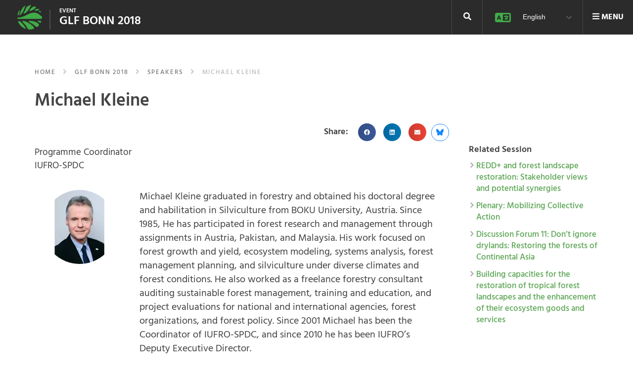

--- FILE ---
content_type: text/html; charset=UTF-8
request_url: https://events.globallandscapesforum.org/bonn-2018/speaker/dr-michael-kleine/
body_size: 36079
content:
<!DOCTYPE html><html lang="en-US">
<head>
	<meta charset="UTF-8">
	<meta name="viewport" content="width=device-width, initial-scale=1">
	<link rel="profile" href="http://gmpg.org/xfn/11">
			
	<meta name='robots' content='index, follow, max-image-preview:large, max-snippet:-1, max-video-preview:-1' />
<link rel="alternate" hreflang="en" href="https://events.globallandscapesforum.org/bonn-2018/speaker/" />
<link rel="alternate" hreflang="x-default" href="https://events.globallandscapesforum.org/bonn-2018/speaker/" />

	<!-- This site is optimized with the Yoast SEO plugin v26.8 - https://yoast.com/product/yoast-seo-wordpress/ -->
	<title>Michael Kleine - GLF BONN 2018</title>
	<meta name="description" content="Michael Kleine graduated in forestry and obtained his doctoral degree and habilitation in Silviculture from BOKU University, Austria. Since 1985, He has participated in forest research and management through assignments in Austria, Pakistan, and Malaysia. His work focused on forest growth and yield," />
	<link rel="canonical" href="https://events.globallandscapesforum.org/speaker/dr-michael-kleine/" />
	<meta property="og:locale" content="en_US" />
	<meta property="og:type" content="article" />
	<meta property="og:title" content="Michael Kleine - GLF BONN 2018" />
	<meta property="og:description" content="Michael Kleine graduated in forestry and obtained his doctoral degree and habilitation in Silviculture from BOKU University, Austria. Since 1985, He has participated in forest research and management through assignments in Austria, Pakistan, and Malaysia. His work focused on forest growth and yield," />
	<meta property="og:url" content="https://events.globallandscapesforum.org/speaker/dr-michael-kleine/" />
	<meta property="og:site_name" content="Events at Global Landscapes Forum" />
	<meta property="article:publisher" content="https://www.facebook.com/GlobalLandscapesForum" />
	<meta property="article:modified_time" content="2018-10-30T15:43:55+00:00" />
	<meta property="og:image" content="http://events.globallandscapesforum.org/wp-content/uploads/sites/2/2017/12/Michael-Kleine-1.jpg" />
	<meta property="og:image:width" content="1600" />
	<meta property="og:image:height" content="720" />
	<meta property="og:image:type" content="image/jpeg" />
	<meta name="twitter:card" content="summary_large_image" />
	<meta name="twitter:description" content="Michael Kleine graduated in forestry and obtained his doctoral degree and habilitation in Silviculture from BOKU University, Austria. Since 1985, He has participated in forest research and management through assignments in Austria, Pakistan, and Malaysia. His work focused on forest growth and yield," />
	<meta name="twitter:image" content="http://events.globallandscapesforum.org/wp-content/uploads/sites/2/2017/12/Michael-Kleine-1.jpg" />
	<meta name="twitter:site" content="@globallf" />
	<script type="application/ld+json" class="yoast-schema-graph">{"@context":"https://schema.org","@graph":[{"@type":"WebPage","@id":"https://events.globallandscapesforum.org/bonn-2018/speaker/","url":"https://events.globallandscapesforum.org/bonn-2018/speaker/","name":"Speaker - Events at Global Landscapes Forum","isPartOf":{"@id":"https://events.globallandscapesforum.org/#website"},"primaryImageOfPage":{"@id":"https://events.globallandscapesforum.org/bonn-2018/speaker/#primaryimage"},"image":{"@id":"https://events.globallandscapesforum.org/bonn-2018/speaker/#primaryimage"},"thumbnailUrl":"https://i0.wp.com/events.globallandscapesforum.org/wp-content/uploads/sites/2/2018/07/%5E1E3A7A13592C8E423DCD2F7822BEAA060CB825E0E1C7DEB8A7%5Epimgpsh_fullsize_distr.jpg?fit=1600%2C720&ssl=1","datePublished":"2018-10-09T09:28:40+00:00","dateModified":"2018-10-30T15:43:55+00:00","breadcrumb":{"@id":"https://events.globallandscapesforum.org/bonn-2018/speaker/#breadcrumb"},"inLanguage":"en-US","potentialAction":[{"@type":"ReadAction","target":["https://events.globallandscapesforum.org/bonn-2018/speaker/"]}]},{"@type":"ImageObject","inLanguage":"en-US","@id":"https://events.globallandscapesforum.org/bonn-2018/speaker/#primaryimage","url":"https://i0.wp.com/events.globallandscapesforum.org/wp-content/uploads/sites/2/2018/07/%5E1E3A7A13592C8E423DCD2F7822BEAA060CB825E0E1C7DEB8A7%5Epimgpsh_fullsize_distr.jpg?fit=1600%2C720&ssl=1","contentUrl":"https://i0.wp.com/events.globallandscapesforum.org/wp-content/uploads/sites/2/2018/07/%5E1E3A7A13592C8E423DCD2F7822BEAA060CB825E0E1C7DEB8A7%5Epimgpsh_fullsize_distr.jpg?fit=1600%2C720&ssl=1","width":"1600","height":"720"},{"@type":"BreadcrumbList","@id":"https://events.globallandscapesforum.org/bonn-2018/speaker/#breadcrumb","itemListElement":[{"@type":"ListItem","position":1,"name":"Home","item":"https://events.globallandscapesforum.org/"},{"@type":"ListItem","position":2,"name":"GLF BONN 2018","item":"https://events.globallandscapesforum.org/bonn-2018/"},{"@type":"ListItem","position":3,"name":"Speaker"}]},{"@type":"WebSite","@id":"https://events.globallandscapesforum.org/#website","url":"https://events.globallandscapesforum.org/","name":"Events at Global Landscapes Forum","description":"The new phase of the GLF comes with 4 new levers to reach an audience larger than before","publisher":{"@id":"https://events.globallandscapesforum.org/#organization"},"potentialAction":[{"@type":"SearchAction","target":{"@type":"EntryPoint","urlTemplate":"https://events.globallandscapesforum.org/?s={search_term_string}"},"query-input":{"@type":"PropertyValueSpecification","valueRequired":true,"valueName":"search_term_string"}}],"inLanguage":"en-US"},{"@type":"Organization","@id":"https://events.globallandscapesforum.org/#organization","name":"Global Landscapes Forum","url":"https://events.globallandscapesforum.org/","logo":{"@type":"ImageObject","inLanguage":"en-US","@id":"https://events.globallandscapesforum.org/#/schema/logo/image/","url":"https://i1.wp.com/events.globallandscapesforum.org/wp-content/uploads/sites/2/2019/03/GLF-logo.png?fit=225%2C225&ssl=1","contentUrl":"https://i1.wp.com/events.globallandscapesforum.org/wp-content/uploads/sites/2/2019/03/GLF-logo.png?fit=225%2C225&ssl=1","width":225,"height":225,"caption":"Global Landscapes Forum"},"image":{"@id":"https://events.globallandscapesforum.org/#/schema/logo/image/"},"sameAs":["https://www.facebook.com/GlobalLandscapesForum","https://x.com/globallf","https://www.instagram.com/globallandscapesforum","https://www.linkedin.com/company/globallandscapesforum","https://www.youtube.com/channel/UCgXXn2HYOZ-gHAP54psiM2A"]}]}</script>
	<!-- / Yoast SEO plugin. -->


<link rel='dns-prefetch' href='//cdnjs.cloudflare.com' />
<link rel='dns-prefetch' href='//stats.wp.com' />
<link rel='dns-prefetch' href='//eventsglf.b-cdn.net' />
<link rel='dns-prefetch' href='//v0.wordpress.com' />
<link rel='dns-prefetch' href='//jetpack.wordpress.com' />
<link rel='dns-prefetch' href='//s0.wp.com' />
<link rel='dns-prefetch' href='//public-api.wordpress.com' />
<link rel='dns-prefetch' href='//0.gravatar.com' />
<link rel='dns-prefetch' href='//1.gravatar.com' />
<link rel='dns-prefetch' href='//2.gravatar.com' />
<link href='https://fonts.gstatic.com' crossorigin rel='preconnect' />
<link href='https://eventsglf.b-cdn.net' rel='preconnect' />
<link rel='preconnect' href='//i0.wp.com' />
<link rel='preconnect' href='//c0.wp.com' />
<link rel="alternate" type="application/rss+xml" title="Events at Global Landscapes Forum &raquo; Feed" href="https://events.globallandscapesforum.org/feed/" />
<link rel="alternate" type="application/rss+xml" title="Events at Global Landscapes Forum &raquo; Comments Feed" href="https://events.globallandscapesforum.org/comments/feed/" />
<link rel="alternate" title="oEmbed (JSON)" type="application/json+oembed" href="https://events.globallandscapesforum.org/wp-json/oembed/1.0/embed?url=https%3A%2F%2Fevents.globallandscapesforum.org%2Fbonn-2018%2Fspeaker%2F" />
<link rel="alternate" title="oEmbed (XML)" type="text/xml+oembed" href="https://events.globallandscapesforum.org/wp-json/oembed/1.0/embed?url=https%3A%2F%2Fevents.globallandscapesforum.org%2Fbonn-2018%2Fspeaker%2F&#038;format=xml" />
<style id='wp-img-auto-sizes-contain-inline-css' type='text/css'>
img:is([sizes=auto i],[sizes^="auto," i]){contain-intrinsic-size:3000px 1500px}
/*# sourceURL=wp-img-auto-sizes-contain-inline-css */
</style>
<style id='wp-emoji-styles-inline-css' type='text/css'>

	img.wp-smiley, img.emoji {
		display: inline !important;
		border: none !important;
		box-shadow: none !important;
		height: 1em !important;
		width: 1em !important;
		margin: 0 0.07em !important;
		vertical-align: -0.1em !important;
		background: none !important;
		padding: 0 !important;
	}
/*# sourceURL=wp-emoji-styles-inline-css */
</style>
<link rel='stylesheet' id='wp-block-library-css' href='https://c0.wp.com/c/6.9/wp-includes/css/dist/block-library/style.min.css' type='text/css' media='all' />
<style id='classic-theme-styles-inline-css' type='text/css'>
/*! This file is auto-generated */
.wp-block-button__link{color:#fff;background-color:#32373c;border-radius:9999px;box-shadow:none;text-decoration:none;padding:calc(.667em + 2px) calc(1.333em + 2px);font-size:1.125em}.wp-block-file__button{background:#32373c;color:#fff;text-decoration:none}
/*# sourceURL=/wp-includes/css/classic-themes.min.css */
</style>
<link rel='stylesheet' id='mediaelement-css' href='https://c0.wp.com/c/6.9/wp-includes/js/mediaelement/mediaelementplayer-legacy.min.css' type='text/css' media='all' />
<link rel='stylesheet' id='wp-mediaelement-css' href='https://c0.wp.com/c/6.9/wp-includes/js/mediaelement/wp-mediaelement.min.css' type='text/css' media='all' />
<style id='jetpack-sharing-buttons-style-inline-css' type='text/css'>
.jetpack-sharing-buttons__services-list{display:flex;flex-direction:row;flex-wrap:wrap;gap:0;list-style-type:none;margin:5px;padding:0}.jetpack-sharing-buttons__services-list.has-small-icon-size{font-size:12px}.jetpack-sharing-buttons__services-list.has-normal-icon-size{font-size:16px}.jetpack-sharing-buttons__services-list.has-large-icon-size{font-size:24px}.jetpack-sharing-buttons__services-list.has-huge-icon-size{font-size:36px}@media print{.jetpack-sharing-buttons__services-list{display:none!important}}.editor-styles-wrapper .wp-block-jetpack-sharing-buttons{gap:0;padding-inline-start:0}ul.jetpack-sharing-buttons__services-list.has-background{padding:1.25em 2.375em}
/*# sourceURL=https://events.globallandscapesforum.org/wp-content/plugins/jetpack/_inc/blocks/sharing-buttons/view.css */
</style>
<style id='global-styles-inline-css' type='text/css'>
:root{--wp--preset--aspect-ratio--square: 1;--wp--preset--aspect-ratio--4-3: 4/3;--wp--preset--aspect-ratio--3-4: 3/4;--wp--preset--aspect-ratio--3-2: 3/2;--wp--preset--aspect-ratio--2-3: 2/3;--wp--preset--aspect-ratio--16-9: 16/9;--wp--preset--aspect-ratio--9-16: 9/16;--wp--preset--color--black: #000000;--wp--preset--color--cyan-bluish-gray: #abb8c3;--wp--preset--color--white: #ffffff;--wp--preset--color--pale-pink: #f78da7;--wp--preset--color--vivid-red: #cf2e2e;--wp--preset--color--luminous-vivid-orange: #ff6900;--wp--preset--color--luminous-vivid-amber: #fcb900;--wp--preset--color--light-green-cyan: #7bdcb5;--wp--preset--color--vivid-green-cyan: #00d084;--wp--preset--color--pale-cyan-blue: #8ed1fc;--wp--preset--color--vivid-cyan-blue: #0693e3;--wp--preset--color--vivid-purple: #9b51e0;--wp--preset--gradient--vivid-cyan-blue-to-vivid-purple: linear-gradient(135deg,rgb(6,147,227) 0%,rgb(155,81,224) 100%);--wp--preset--gradient--light-green-cyan-to-vivid-green-cyan: linear-gradient(135deg,rgb(122,220,180) 0%,rgb(0,208,130) 100%);--wp--preset--gradient--luminous-vivid-amber-to-luminous-vivid-orange: linear-gradient(135deg,rgb(252,185,0) 0%,rgb(255,105,0) 100%);--wp--preset--gradient--luminous-vivid-orange-to-vivid-red: linear-gradient(135deg,rgb(255,105,0) 0%,rgb(207,46,46) 100%);--wp--preset--gradient--very-light-gray-to-cyan-bluish-gray: linear-gradient(135deg,rgb(238,238,238) 0%,rgb(169,184,195) 100%);--wp--preset--gradient--cool-to-warm-spectrum: linear-gradient(135deg,rgb(74,234,220) 0%,rgb(151,120,209) 20%,rgb(207,42,186) 40%,rgb(238,44,130) 60%,rgb(251,105,98) 80%,rgb(254,248,76) 100%);--wp--preset--gradient--blush-light-purple: linear-gradient(135deg,rgb(255,206,236) 0%,rgb(152,150,240) 100%);--wp--preset--gradient--blush-bordeaux: linear-gradient(135deg,rgb(254,205,165) 0%,rgb(254,45,45) 50%,rgb(107,0,62) 100%);--wp--preset--gradient--luminous-dusk: linear-gradient(135deg,rgb(255,203,112) 0%,rgb(199,81,192) 50%,rgb(65,88,208) 100%);--wp--preset--gradient--pale-ocean: linear-gradient(135deg,rgb(255,245,203) 0%,rgb(182,227,212) 50%,rgb(51,167,181) 100%);--wp--preset--gradient--electric-grass: linear-gradient(135deg,rgb(202,248,128) 0%,rgb(113,206,126) 100%);--wp--preset--gradient--midnight: linear-gradient(135deg,rgb(2,3,129) 0%,rgb(40,116,252) 100%);--wp--preset--font-size--small: 13px;--wp--preset--font-size--medium: 20px;--wp--preset--font-size--large: 36px;--wp--preset--font-size--x-large: 42px;--wp--preset--spacing--20: 0.44rem;--wp--preset--spacing--30: 0.67rem;--wp--preset--spacing--40: 1rem;--wp--preset--spacing--50: 1.5rem;--wp--preset--spacing--60: 2.25rem;--wp--preset--spacing--70: 3.38rem;--wp--preset--spacing--80: 5.06rem;--wp--preset--shadow--natural: 6px 6px 9px rgba(0, 0, 0, 0.2);--wp--preset--shadow--deep: 12px 12px 50px rgba(0, 0, 0, 0.4);--wp--preset--shadow--sharp: 6px 6px 0px rgba(0, 0, 0, 0.2);--wp--preset--shadow--outlined: 6px 6px 0px -3px rgb(255, 255, 255), 6px 6px rgb(0, 0, 0);--wp--preset--shadow--crisp: 6px 6px 0px rgb(0, 0, 0);}:where(.is-layout-flex){gap: 0.5em;}:where(.is-layout-grid){gap: 0.5em;}body .is-layout-flex{display: flex;}.is-layout-flex{flex-wrap: wrap;align-items: center;}.is-layout-flex > :is(*, div){margin: 0;}body .is-layout-grid{display: grid;}.is-layout-grid > :is(*, div){margin: 0;}:where(.wp-block-columns.is-layout-flex){gap: 2em;}:where(.wp-block-columns.is-layout-grid){gap: 2em;}:where(.wp-block-post-template.is-layout-flex){gap: 1.25em;}:where(.wp-block-post-template.is-layout-grid){gap: 1.25em;}.has-black-color{color: var(--wp--preset--color--black) !important;}.has-cyan-bluish-gray-color{color: var(--wp--preset--color--cyan-bluish-gray) !important;}.has-white-color{color: var(--wp--preset--color--white) !important;}.has-pale-pink-color{color: var(--wp--preset--color--pale-pink) !important;}.has-vivid-red-color{color: var(--wp--preset--color--vivid-red) !important;}.has-luminous-vivid-orange-color{color: var(--wp--preset--color--luminous-vivid-orange) !important;}.has-luminous-vivid-amber-color{color: var(--wp--preset--color--luminous-vivid-amber) !important;}.has-light-green-cyan-color{color: var(--wp--preset--color--light-green-cyan) !important;}.has-vivid-green-cyan-color{color: var(--wp--preset--color--vivid-green-cyan) !important;}.has-pale-cyan-blue-color{color: var(--wp--preset--color--pale-cyan-blue) !important;}.has-vivid-cyan-blue-color{color: var(--wp--preset--color--vivid-cyan-blue) !important;}.has-vivid-purple-color{color: var(--wp--preset--color--vivid-purple) !important;}.has-black-background-color{background-color: var(--wp--preset--color--black) !important;}.has-cyan-bluish-gray-background-color{background-color: var(--wp--preset--color--cyan-bluish-gray) !important;}.has-white-background-color{background-color: var(--wp--preset--color--white) !important;}.has-pale-pink-background-color{background-color: var(--wp--preset--color--pale-pink) !important;}.has-vivid-red-background-color{background-color: var(--wp--preset--color--vivid-red) !important;}.has-luminous-vivid-orange-background-color{background-color: var(--wp--preset--color--luminous-vivid-orange) !important;}.has-luminous-vivid-amber-background-color{background-color: var(--wp--preset--color--luminous-vivid-amber) !important;}.has-light-green-cyan-background-color{background-color: var(--wp--preset--color--light-green-cyan) !important;}.has-vivid-green-cyan-background-color{background-color: var(--wp--preset--color--vivid-green-cyan) !important;}.has-pale-cyan-blue-background-color{background-color: var(--wp--preset--color--pale-cyan-blue) !important;}.has-vivid-cyan-blue-background-color{background-color: var(--wp--preset--color--vivid-cyan-blue) !important;}.has-vivid-purple-background-color{background-color: var(--wp--preset--color--vivid-purple) !important;}.has-black-border-color{border-color: var(--wp--preset--color--black) !important;}.has-cyan-bluish-gray-border-color{border-color: var(--wp--preset--color--cyan-bluish-gray) !important;}.has-white-border-color{border-color: var(--wp--preset--color--white) !important;}.has-pale-pink-border-color{border-color: var(--wp--preset--color--pale-pink) !important;}.has-vivid-red-border-color{border-color: var(--wp--preset--color--vivid-red) !important;}.has-luminous-vivid-orange-border-color{border-color: var(--wp--preset--color--luminous-vivid-orange) !important;}.has-luminous-vivid-amber-border-color{border-color: var(--wp--preset--color--luminous-vivid-amber) !important;}.has-light-green-cyan-border-color{border-color: var(--wp--preset--color--light-green-cyan) !important;}.has-vivid-green-cyan-border-color{border-color: var(--wp--preset--color--vivid-green-cyan) !important;}.has-pale-cyan-blue-border-color{border-color: var(--wp--preset--color--pale-cyan-blue) !important;}.has-vivid-cyan-blue-border-color{border-color: var(--wp--preset--color--vivid-cyan-blue) !important;}.has-vivid-purple-border-color{border-color: var(--wp--preset--color--vivid-purple) !important;}.has-vivid-cyan-blue-to-vivid-purple-gradient-background{background: var(--wp--preset--gradient--vivid-cyan-blue-to-vivid-purple) !important;}.has-light-green-cyan-to-vivid-green-cyan-gradient-background{background: var(--wp--preset--gradient--light-green-cyan-to-vivid-green-cyan) !important;}.has-luminous-vivid-amber-to-luminous-vivid-orange-gradient-background{background: var(--wp--preset--gradient--luminous-vivid-amber-to-luminous-vivid-orange) !important;}.has-luminous-vivid-orange-to-vivid-red-gradient-background{background: var(--wp--preset--gradient--luminous-vivid-orange-to-vivid-red) !important;}.has-very-light-gray-to-cyan-bluish-gray-gradient-background{background: var(--wp--preset--gradient--very-light-gray-to-cyan-bluish-gray) !important;}.has-cool-to-warm-spectrum-gradient-background{background: var(--wp--preset--gradient--cool-to-warm-spectrum) !important;}.has-blush-light-purple-gradient-background{background: var(--wp--preset--gradient--blush-light-purple) !important;}.has-blush-bordeaux-gradient-background{background: var(--wp--preset--gradient--blush-bordeaux) !important;}.has-luminous-dusk-gradient-background{background: var(--wp--preset--gradient--luminous-dusk) !important;}.has-pale-ocean-gradient-background{background: var(--wp--preset--gradient--pale-ocean) !important;}.has-electric-grass-gradient-background{background: var(--wp--preset--gradient--electric-grass) !important;}.has-midnight-gradient-background{background: var(--wp--preset--gradient--midnight) !important;}.has-small-font-size{font-size: var(--wp--preset--font-size--small) !important;}.has-medium-font-size{font-size: var(--wp--preset--font-size--medium) !important;}.has-large-font-size{font-size: var(--wp--preset--font-size--large) !important;}.has-x-large-font-size{font-size: var(--wp--preset--font-size--x-large) !important;}
:where(.wp-block-post-template.is-layout-flex){gap: 1.25em;}:where(.wp-block-post-template.is-layout-grid){gap: 1.25em;}
:where(.wp-block-term-template.is-layout-flex){gap: 1.25em;}:where(.wp-block-term-template.is-layout-grid){gap: 1.25em;}
:where(.wp-block-columns.is-layout-flex){gap: 2em;}:where(.wp-block-columns.is-layout-grid){gap: 2em;}
:root :where(.wp-block-pullquote){font-size: 1.5em;line-height: 1.6;}
/*# sourceURL=global-styles-inline-css */
</style>
<link rel='stylesheet' id='wpml-legacy-dropdown-0-css' href='https://events.globallandscapesforum.org/wp-content/plugins/sitepress-multilingual-cms/templates/language-switchers/legacy-dropdown/style.min.css?ver=1' type='text/css' media='all' />
<link rel='stylesheet' id='glf-style-css' href='https://eventsglf.b-cdn.net/wp-content/themes/glf/style.css?ver=6fc8032bda6efd017fdfd75f2081d73f' type='text/css' media='all' />
<link rel='stylesheet' id='glf-events-style-css' href='https://eventsglf.b-cdn.net/wp-content/themes/glf-events/style.css?ver=1.0.0' type='text/css' media='all' />
<link rel='stylesheet' id='glf-bundle-style-css' href='https://eventsglf.b-cdn.net/wp-content/themes/glf/templates/css/glf-bundle.min.css?ver=1.0.0' type='text/css' media='all' />
<link rel='stylesheet' id='app-css' href='https://eventsglf.b-cdn.net/wp-content/themes/glf/templates/css/app.css?ver=1.0.0' type='text/css' media='all' />
<link rel='stylesheet' id='added-css' href='https://eventsglf.b-cdn.net/wp-content/themes/glf/templates/css/added.css?ver=1.0.0' type='text/css' media='all' />
<link rel='stylesheet' id='responsive-css' href='https://eventsglf.b-cdn.net/wp-content/themes/glf/templates/css/responsive.css?ver=1.0.0' type='text/css' media='all' />
<link rel='stylesheet' id='fluid-css' href='https://eventsglf.b-cdn.net/wp-content/themes/glf/templates/css/fluid.css?ver=1.0.0' type='text/css' media='all' />
<link rel='stylesheet' id='owl-carousel-css' href='//cdnjs.cloudflare.com/ajax/libs/OwlCarousel2/2.2.1/assets/owl.carousel.min.css?ver=6fc8032bda6efd017fdfd75f2081d73f' type='text/css' media='all' />
<link rel='stylesheet' id='owl-carousel-theme-css' href='//cdnjs.cloudflare.com/ajax/libs/OwlCarousel2/2.2.1/assets/owl.theme.default.min.css?ver=6fc8032bda6efd017fdfd75f2081d73f' type='text/css' media='all' />
<link rel='stylesheet' id='glf-screen-css' href='https://eventsglf.b-cdn.net/wp-content/themes/glf/css/glf-screen.css?ver=6fc8032bda6efd017fdfd75f2081d73f' type='text/css' media='all' />
<link rel='stylesheet' id='header-revamp-css' href='https://eventsglf.b-cdn.net/wp-content/themes/glf/revamp/assets/css/header-revamp.css?ver=6fc8032bda6efd017fdfd75f2081d73f' type='text/css' media='all' />
<link rel='stylesheet' id='elementor-frontend-css' href='https://events.globallandscapesforum.org/wp-content/plugins/elementor/assets/css/frontend.min.css?ver=3.34.2' type='text/css' media='all' />
<link rel='stylesheet' id='eael-general-css' href='https://events.globallandscapesforum.org/wp-content/plugins/essential-addons-for-elementor-lite/assets/front-end/css/view/general.min.css?ver=6.5.8' type='text/css' media='all' />
<style id='rocket-lazyload-inline-css' type='text/css'>
.rll-youtube-player{position:relative;padding-bottom:56.23%;height:0;overflow:hidden;max-width:100%;}.rll-youtube-player:focus-within{outline: 2px solid currentColor;outline-offset: 5px;}.rll-youtube-player iframe{position:absolute;top:0;left:0;width:100%;height:100%;z-index:100;background:0 0}.rll-youtube-player img{bottom:0;display:block;left:0;margin:auto;max-width:100%;width:100%;position:absolute;right:0;top:0;border:none;height:auto;-webkit-transition:.4s all;-moz-transition:.4s all;transition:.4s all}.rll-youtube-player img:hover{-webkit-filter:brightness(75%)}.rll-youtube-player .play{height:100%;width:100%;left:0;top:0;position:absolute;background:url(https://events.globallandscapesforum.org/wp-content/plugins/wp-rocket/assets/img/youtube.png) no-repeat center;background-color: transparent !important;cursor:pointer;border:none;}
/*# sourceURL=rocket-lazyload-inline-css */
</style>
<script type="text/javascript" src="https://events.globallandscapesforum.org/wp-content/plugins/sitepress-multilingual-cms/templates/language-switchers/legacy-dropdown/script.min.js?ver=1" id="wpml-legacy-dropdown-0-js"></script>
<script type="text/javascript" src="https://c0.wp.com/c/6.9/wp-includes/js/jquery/jquery.min.js" id="jquery-core-js"></script>
<script type="text/javascript" src="https://c0.wp.com/c/6.9/wp-includes/js/jquery/jquery-migrate.min.js" id="jquery-migrate-js"></script>
<script type="text/javascript" id="ajax-script-js-extra">
/* <![CDATA[ */
var ajax_object = {"ajaxurl":"https://events.globallandscapesforum.org/wp-admin/admin-ajax.php"};
//# sourceURL=ajax-script-js-extra
/* ]]> */
</script>
<script type="text/javascript" src="https://eventsglf.b-cdn.net/wp-content/themes/glf/js/mysite.js?ver=1.0.5" id="ajax-script-js"></script>
<script type="text/javascript" src="https://eventsglf.b-cdn.net/wp-content/themes/glf/revamp/assets/js/header-revamp.js?ver=6fc8032bda6efd017fdfd75f2081d73f" id="header-revamp-js"></script>
<link rel="https://api.w.org/" href="https://events.globallandscapesforum.org/wp-json/" /><link rel="alternate" title="JSON" type="application/json" href="https://events.globallandscapesforum.org/wp-json/wp/v2/pages/15434" /><link rel="EditURI" type="application/rsd+xml" title="RSD" href="https://events.globallandscapesforum.org/xmlrpc.php?rsd" />

<link rel='shortlink' href='https://wp.me/P9kTnr-40W' />
<meta name="generator" content="WPML ver:4.8.6 stt:1,4,66,2;" />
<script type="text/javascript">
(function(url){
	if(/(?:Chrome\/26\.0\.1410\.63 Safari\/537\.31|WordfenceTestMonBot)/.test(navigator.userAgent)){ return; }
	var addEvent = function(evt, handler) {
		if (window.addEventListener) {
			document.addEventListener(evt, handler, false);
		} else if (window.attachEvent) {
			document.attachEvent('on' + evt, handler);
		}
	};
	var removeEvent = function(evt, handler) {
		if (window.removeEventListener) {
			document.removeEventListener(evt, handler, false);
		} else if (window.detachEvent) {
			document.detachEvent('on' + evt, handler);
		}
	};
	var evts = 'contextmenu dblclick drag dragend dragenter dragleave dragover dragstart drop keydown keypress keyup mousedown mousemove mouseout mouseover mouseup mousewheel scroll'.split(' ');
	var logHuman = function() {
		if (window.wfLogHumanRan) { return; }
		window.wfLogHumanRan = true;
		var wfscr = document.createElement('script');
		wfscr.type = 'text/javascript';
		wfscr.async = true;
		wfscr.src = url + '&r=' + Math.random();
		(document.getElementsByTagName('head')[0]||document.getElementsByTagName('body')[0]).appendChild(wfscr);
		for (var i = 0; i < evts.length; i++) {
			removeEvent(evts[i], logHuman);
		}
	};
	for (var i = 0; i < evts.length; i++) {
		addEvent(evts[i], logHuman);
	}
})('//events.globallandscapesforum.org/?wordfence_lh=1&hid=CDC0192A312F2674B10335B15E35B40F');
</script><meta name="cdp-version" content="1.5.0" />	<style>img#wpstats{display:none}</style>
		<meta name="generator" content="Elementor 3.34.2; features: e_font_icon_svg; settings: css_print_method-external, google_font-enabled, font_display-auto">
<style type="text/css">.recentcomments a{display:inline !important;padding:0 !important;margin:0 !important;}</style>			<style>
				.e-con.e-parent:nth-of-type(n+4):not(.e-lazyloaded):not(.e-no-lazyload),
				.e-con.e-parent:nth-of-type(n+4):not(.e-lazyloaded):not(.e-no-lazyload) * {
					background-image: none !important;
				}
				@media screen and (max-height: 1024px) {
					.e-con.e-parent:nth-of-type(n+3):not(.e-lazyloaded):not(.e-no-lazyload),
					.e-con.e-parent:nth-of-type(n+3):not(.e-lazyloaded):not(.e-no-lazyload) * {
						background-image: none !important;
					}
				}
				@media screen and (max-height: 640px) {
					.e-con.e-parent:nth-of-type(n+2):not(.e-lazyloaded):not(.e-no-lazyload),
					.e-con.e-parent:nth-of-type(n+2):not(.e-lazyloaded):not(.e-no-lazyload) * {
						background-image: none !important;
					}
				}
			</style>
			<link rel="icon" href="https://i0.wp.com/events.globallandscapesforum.org/wp-content/uploads/sites/2/2017/11/cropped-logo_glf.png?fit=32%2C32&#038;ssl=1" sizes="32x32" />
<link rel="icon" href="https://i0.wp.com/events.globallandscapesforum.org/wp-content/uploads/sites/2/2017/11/cropped-logo_glf.png?fit=60%2C60&#038;ssl=1" sizes="192x192" />
<link rel="apple-touch-icon" href="https://i0.wp.com/events.globallandscapesforum.org/wp-content/uploads/sites/2/2017/11/cropped-logo_glf.png?fit=60%2C60&#038;ssl=1" />
<meta name="msapplication-TileImage" content="https://i0.wp.com/events.globallandscapesforum.org/wp-content/uploads/sites/2/2017/11/cropped-logo_glf.png?fit=60%2C60&#038;ssl=1" />
		<style type="text/css" id="wp-custom-css">
			.right--inner .sub-menu {
    display: grid !important;
}

.right--inner .menu--active a .active--indicator {
    display: none;
}
.right--inner ul ul {
    visibility: hidden;
}

/* Definisi @font-face untuk memuat font */
    @font-face {
      font-family: 'Manifont Grotesk';
      font-style: normal;
      font-weight: normal; /* Untuk ManifontGroteskBook */
      font-display: auto;
      src: url('https://eventsglf.b-cdn.net/wp-content/uploads/sites/2/2025/10/ManifontGroteskBook.eot');
      src: url('https://eventsglf.b-cdn.net/wp-content/uploads/sites/2/2025/10/ManifontGroteskBook.eot?#iefix') format('embedded-opentype'),
        url('https://eventsglf.b-cdn.net/wp-content/uploads/sites/2/2025/10/ManifontGroteskBook.woff2') format('woff2'),
        url('https://eventsglf.b-cdn.net/wp-content/uploads/sites/2/2025/10/ManifontGroteskBook.woff') format('woff'),
        url('https://eventsglf.b-cdn.net/wp-content/uploads/sites/2/2025/10/ManifontGroteskBook.ttf') format('truetype'),
        url('https://eventsglf.b-cdn.net/wp-content/uploads/sites/2/2025/10/ManifontGroteskBook.svg#ManifontGrotesk') format('svg');
    }
    @font-face {
      font-family: 'Manifont Grotesk';
      font-style: normal;
      font-weight: bold; /* Untuk ManifontGroteskBold */
      font-display: auto;
      src: url('https://eventsglf.b-cdn.net/wp-content/uploads/sites/2/2025/10/ManifontGroteskBold.eot');
      src: url('https://eventsglf.b-cdn.net/wp-content/uploads/sites/2/2025/10/ManifontGroteskBold.eot?#iefix') format('embedded-opentype'),
        url('https://eventsglf.b-cdn.net/wp-content/uploads/sites/2/2025/10/ManifontGroteskBold.woff2') format('woff2'),
        url('https://eventsglf.b-cdn.net/wp-content/uploads/sites/2/2025/10/ManifontGroteskBold.woff') format('woff'),
        url('https://eventsglf.b-cdn.net/wp-content/uploads/sites/2/2025/10/ManifontGroteskBold.ttf') format('truetype'),
        url('https://eventsglf.b-cdn.net/wp-content/uploads/sites/2/2025/10/ManifontGroteskBold.svg#ManifontGrotesk') format('svg');
    }


.page-id-122995 .font-Manifont-Grotesk {
        font-family: 'Manifont Grotesk', sans-serif !important;
    }

.page-id-122995 .article-header h1 {
	width: 445px;
}		</style>
		<noscript><style id="rocket-lazyload-nojs-css">.rll-youtube-player, [data-lazy-src]{display:none !important;}</style></noscript>	<style media="all">
		@font-face{
			font-family:'ScalaSans-Bold';src:url('https://eventsglf.b-cdn.net/wp-content/themes/glf/templates/fonts/ScalaSansWeb-Bold.eot');
			src:url('https://eventsglf.b-cdn.net/wp-content/themes/glf/templates/fonts/ScalaSansWeb-Bold.eot?#iefix') format('embedded-opentype'),
			url('https://eventsglf.b-cdn.net/wp-content/themes/glf/templates/fonts/ScalaSansWeb-Bold.woff') format('woff'),
			url('https://eventsglf.b-cdn.net/wp-content/themes/glf/templates/fonts/ScalaSansComp-Bold.ttf') format('truetype'),
			url('https://eventsglf.b-cdn.net/wp-content/themes/glf/templates/fonts/scalasanscomp-webfont.svg#scalasanscompbold') format('svg');font-weight:bold;font-style:normal;
		}

		@font-face {
			font-family: 'Glyphicons Halflings';
			src: url('https://eventsglf.b-cdn.net/wp-content/themes/glf/templates/fonts/glyphicons-halflings-regular.eot');
			src: url('https://eventsglf.b-cdn.net/wp-content/themes/glf/templates/fonts/glyphicons-halflings-regular.eot?#iefix') format('embedded-opentype'), url('https://eventsglf.b-cdn.net/wp-content/themes/glf/templates/fonts/glyphicons-halflings-regular.woff2') format('woff2'), url('https://eventsglf.b-cdn.net/wp-content/themes/glf/templates/fonts/glyphicons-halflings-regular.woff') format('woff'), url('https://eventsglf.b-cdn.net/wp-content/themes/glf/templates/fonts/glyphicons-halflings-regular.ttf') format('truetype'), url('https://eventsglf.b-cdn.net/wp-content/themes/glf/templates/fonts/glyphicons-halflings-regular.svg#glyphicons_halflingsregular') format('svg')
		}
		@font-face {
			font-family: 'tt-modernoir';
			src: url('https://eventsglf.b-cdn.net/wp-content/themes/glf-events/templates/fonts/TT_Modernoir_Trial_Bold.ttf') format('truetype'),
			src: url('https://eventsglf.b-cdn.net/wp-content/themes/glf-events/templates/fonts/TT_Modernoir_Trial_Regular.ttf') format('truetype'),
			src: url('https://eventsglf.b-cdn.net/wp-content/themes/glf-events/templates/fonts/TT_Modernoir_Trial_SemiBold.ttf') format('truetype'),
			}
		img#web-logo {
			background-image: unset !important;
		}
		.parent-pageid-35883 #cta-40578 {
			display: none;
		}
		.page-id-81366 .eventnote h1 {
		    font-size: 21px !important;
		}
		#menu-item-69493 {
			display: none !important;
		}
		/* Mobile Menu Styles */
		#mobile-nav .menu--main-ul {
		    list-style: none;
		    padding: 0;
		    margin: 0;
		}

		#mobile-nav .menu-item {
		    position: relative;
		    border-bottom: 1px solid #333;
		    background: transparent !important;
		}

		#mobile-nav .menu-item .menu-itemGTM {
		    display: block;
		    padding: 15px 20px;
		    text-decoration: none;
		    color: #fff;
		    border: none;
		    width: 100%;
		    text-align: left;
		    cursor: pointer;
		    transition: background-color 0.3s ease;
		}

		#mobile-nav .menu-item .menu-itemGTM:hover {
		    /*background-color: #f5f5f5;*/
		}

		#mobile-nav .menu-item-has-children {
		    position: relative;
		}

		#mobile-nav .menu-item-has-children > .menu-itemGTM {
		    padding-right: 50px; /* Make room for the icon */
		}

		#mobile-nav .open-menu {
		    position: absolute;
		    right: 20px;
		    top: 5px;
		    cursor: pointer;
		    transition: transform 0.3s ease;
		    z-index: 10;
		    color: #666;
		}

		#mobile-nav .open-menu:hover {
		    color: #333;
		}

		#mobile-nav .menu-open > .open-menu {
		    top: 5px;
		}

		/* Sub-menu styles */
		#mobile-nav .sub-menu {
		    display: none;
		    border-top: 1px solid #333;
		    margin: 0;
		    padding: 0;
		    list-style: none;
		    overflow: hidden;
		}

		#mobile-nav .sub-menu .menu-item {
		    border-bottom: 1px solid #444;
		}

		#mobile-nav .sub-menu .menu-itemGTM {
		    padding-left: 40px;
		    font-size: 14px;
		}

		#mobile-nav .sub-menu .menu-itemGTM:hover {
		}

		/* Nested sub-menu (third level) */
		#mobile-nav .sub-menu .sub-menu {
		}

		#mobile-nav .sub-menu .sub-menu .menu-itemGTM {
		    padding-left: 60px;
		    font-size: 13px;
		}

		#mobile-nav .sub-menu .sub-menu .menu-itemGTM:hover {
		    background-color: #e8e8e8;
		}

		/* Separator items */
		#mobile-nav .menu-item.item--separator {
		    background-color: #e9e9e9;
		    border-top: 2px solid #333;
		    border-bottom: 2px solid #333;
		}

		#mobile-nav .menu-item.item--separator .menu-itemGTM {
		    font-weight: bold;
		    color: #fff;
		    background-color: transparent;
		    cursor: default;
		}

		#mobile-nav .menu-item.item--separator .menu-itemGTM:hover {
		    background-color: #1a1a1a;
		}

		/* Minus margin items */
		#mobile-nav .menu-item.minus-margin {
		    margin-bottom: -1px;
		}

		/* Current page highlighting */
		#mobile-nav .current-menu-item > .menu-itemGTM,
		#mobile-nav .current_page_item > .menu-itemGTM {
		    color: white;
		}

		#mobile-nav .current-menu-item > .menu-itemGTM:hover,
		#mobile-nav .current_page_item > .menu-itemGTM:hover {
		}

		/* Icon transitions */
		#mobile-nav .fa-plus:before {
		    content: "\f067";
		}

		#mobile-nav .fa-times:before,
		#mobile-nav .fa-close:before {
		    content: "\f00d";
		}

		/* Mobile nav event specific styles */
		#mobile-nav.mobile--nav-event .open-menu {
		    color: #fff;
		    font-size: 18px !important;
		}
		.menu-item-69493 {
		    display: none;
		}
		#mobile-nav ul ul li {
			padding-left: 0;
		}
		.sub-menu .menu-item {
			border-bottom: none !important;
		}

	</style>

		<link href="https://fonts.googleapis.com/css?family=Hind:300,400,500,600,700" rel="stylesheet">
		<link href="https://eventsglf.b-cdn.net/wp-content/themes/glf/templates/css/font-awesome.min.css" rel="stylesheet">
	 
		<!-- Google Tag Manager -->
		<script>(function(w,d,s,l,i){w[l]=w[l]||[];w[l].push({'gtm.start':
		new Date().getTime(),event:'gtm.js'});var f=d.getElementsByTagName(s)[0],
		j=d.createElement(s),dl=l!='dataLayer'?'&l='+l:'';j.async=true;j.src=
		'https://www.googletagmanager.com/gtm.js?id='+i+dl;f.parentNode.insertBefore(j,f);
		})(window,document,'script','dataLayer','GTM-N7974LL');</script>
		<!-- End Google Tag Manager -->
		<script>
			jQuery(document).ready(function($) {
			    // Hide all sub-menus initially
			    $('.sub-menu').hide().removeClass('open');
			    
			    // Remove inline styles that might override our settings
			    $('.sub-menu').removeAttr('style');
			    
			    // Handle click on menu items with children
			    $('.menu-item-has-children > .menu-itemGTM').click(function(e) {
			        e.preventDefault();
			        e.stopPropagation();
			        
			        var $parentItem = $(this).closest('.menu-item-has-children');
			        var $subMenu = $parentItem.children('.sub-menu');
			        var $icon = $parentItem.children('.open-menu');
			        
			        // Toggle current submenu
			        if ($subMenu.is(':visible')) {
			            // Close current submenu
			            $subMenu.slideUp(300);
			            $icon.removeClass('fa-times fa-close').addClass('fa-plus');
			            $parentItem.removeClass('menu-open');
			        } else {
			            // Close all other submenus at the same level
			            $parentItem.siblings('.menu-item-has-children').each(function() {
			                var $siblingSubMenu = $(this).children('.sub-menu');
			                var $siblingIcon = $(this).children('.open-menu');
			                
			                if ($siblingSubMenu.is(':visible')) {
			                    $siblingSubMenu.slideUp(300);
			                    $siblingIcon.removeClass('fa-times fa-close').addClass('fa-plus');
			                    $(this).removeClass('menu-open');
			                }
			            });
			            
			            // Open current submenu
			            // $subMenu.slideDown(300);
			            $icon.removeClass('fa-plus').addClass('fa-times');
			            $parentItem.addClass('menu-open');
			        }
			    });
			    
			    // Handle nested submenus (for multi-level menus)
			    $('.sub-menu .menu-item-has-children > .menu-itemGTM').click(function(e) {
			        e.preventDefault();
			        e.stopPropagation();
			        console.log('test');
			        
			        var $parentItem = $(this).closest('.menu-item-has-children');
			        var $nestedSubMenu = $parentItem.children('.sub-menu');
			        var $icon = $parentItem.children('.open-menu');
			        
			        // Toggle nested submenu
			        if ($nestedSubMenu.is(':visible')) {
			            // $nestedSubMenu.slideUp(300);
			            // $icon.removeClass('fa-times fa-close').addClass('fa-plus');
			            $parentItem.removeClass('menu-open');
			        } else {
			            // Close other nested submenus at the same level
			            $parentItem.siblings('.menu-item-has-children').each(function() {
			                var $siblingSubMenu = $(this).children('.sub-menu');
			                var $siblingIcon = $(this).children('.open-menu');
			                
			                if ($siblingSubMenu.is(':visible')) {
			                    $siblingSubMenu.slideUp(300);
			                    $siblingIcon.removeClass('fa-times fa-close').addClass('fa-plus');
			                    $(this).removeClass('menu-open');
			                }
			            });
			            
			            $nestedSubMenu.slideDown(300);
			            $icon.removeClass('fa-plus').addClass('fa-times');
			            $parentItem.addClass('menu-open');
			        }
			    });
			    
			    // Prevent clicks on regular menu items from bubbling up
			    $('.menu-item:not(.menu-item-has-children) .menu-itemGTM').click(function(e) {
			        e.stopPropagation();
			    });
			    
			    // Optional: Close menu when clicking outside
			    $(document).click(function(e) {
			        if (!$(e.target).closest('.menu').length) {
			            $('.sub-menu:visible').slideUp(300);
			            $('.open-menu').removeClass('fa-times fa-close').addClass('fa-plus');
			            $('.menu-item-has-children').removeClass('menu-open');
			        }
			    });
			});
		</script>	

	</head>

	<body class="wp-singular page-template page-template-rewrite-single-speaker page-template-rewrite-single-speaker-php page page-id-15434 page-child parent-pageid-10540 wp-theme-glf wp-child-theme-glf-events speaker-lang-en elementor-default elementor-kit-42275">

		<!-- Google Tag Manager (noscript) -->
		<noscript><iframe src="https://www.googletagmanager.com/ns.html?id=GTM-N7974LL"
		height="0" width="0" style="display:none;visibility:hidden"></iframe></noscript>
		<!-- End Google Tag Manager (noscript) -->

		
		
			
 <!-- THIS IS FOR TESTING PURPOSE -->
 


		

		
		
		<div id="page" class="site">
			<header id="the-header" class="site-header glf--event-site">
				<div class="topheader" style="display: none;">
					<div class="container-fluid">
						<div class="row">
							<div class="col-md-12">
								<div class="topheader_menu">
									<a href="javascript:void(0)" class="toggle-nav js-toggle-offcanvas"><i class="fa fa-bars" aria-hidden="true"></i> <span>MENU</span></a>
								</div>
							</div>
						</div>
					</div>
				</div>
				<div class="header-revamp event__revamp">
					<div class="header__logo">
						<a href="//www.globallandscapesforum.org" class="table-cell vertical-middle">
							<img class="web-logo" src="https://eventsglf.b-cdn.net/wp-content/themes/glf/images/logo_glf.png"/>
						</a>
						<div class="eventnote table-cell vertical-middle">
							<h4>EVENT</h4>
							<h2>
								<a href="https://events.globallandscapesforum.org/bonn-2018/" class="parent-title">GLF BONN 2018</a>							</h2>
						</div>
					</div>
					<div class="header__event-cta text-center text-uppercase">
						<div class="top-header-jump-wrapper">
																				</div>
					</div>

					<div class="header__search text-center text-uppercase">
						<a href="#" class="right__search"><i class="fa fa-search"></i></a>
					</div>

					<div class="header__lang-switcher hidden-xs">
						<img src="https://i1.wp.com/www.globallandscapesforum.org/wp-content/uploads/2023/06/language-solid.png" alt="language">
																																						<div class="gtranslate_wrapper" id="gt-wrapper-22163575"></div>																						
											</div>
					
					<div class="header__menus text-center text-uppercase">
						<a href="#" class="right__menus"><i class="fa fa-bars"></i> <span>Menu</span></a>
						<a href="#" class="right__menus_mobile"><i class="fa fa-bars"></i></a>
					</div>
					<div class="sticky--ctas"></div>
				</div>
				<div class="mobile--hamburger-menu">
	<div class="hamburger--menu">
		<a href="#" class="hamburger__icon"><i class="fa fa-bars"></i></a>
	</div>
	<div class="header__lang-switcher">
									<div class="gtranslate_wrapper" id="gt-wrapper-17662877"></div>						</div>
	<div class="bamburger--search">
		<form id="header-search" class="input-group text-left  hidden-sm hidden-md hidden-lg" action="/" method="GET">
			<input type="text" name="s" value="" class="form-control" placeholder="Search...">
			<button type="submit" class="search__icon"><i class="fa fa-search"></i></button>
		</form>
	</div>
</div>			</header><!-- #masthead -->
			<div class="menu__container">
				<div class="header--alt">
					<div class="header__logo">
						<a href="//www.globallandscapesforum.org" class="table-cell vertical-middle">
							<img class="web-logo" src="https://eventsglf.b-cdn.net/wp-content/themes/glf/images/logo_glf.png"/>
						</a>
						<div class="eventnote table-cell vertical-middle">
							<h4>EVENT</h4>
							<h2>
								<a href="https://events.globallandscapesforum.org/bonn-2018/" class="parent-title">GLF BONN 2018</a>							</h2>
						</div>
					</div>
					<div class="close--menu">
						<a href="#" class="right__menus"><span>Close</span> <i class="fa fa-bars"></i></a>
						<a href="#" class="right__menus_mobile"><i class="fa fa-bars"></i></a>
					</div>
				</div>
				<div class="left--side-menu side-menu-uncollapsed">
					<h3 class="side-menu-title">
						GLF Menu
						<i class="fa fa-dot-circle-o"></i>
					</h3>

					<div class="event--side-menu"><ul id="menu-new-mobile-menu" class="menu"><li id="menu-item-69493" class="menu-item menu-item-type-custom menu-item-object-custom menu-item-has-children menu-item-69493"><a href="#" class="menu-itemGTM">Landscape Academy</a>
<ul class="sub-menu">
	<li id="menu-item-75881" class="menu-item menu-item-type-custom menu-item-object-custom menu-item-75881"><a href="https://academy.globallandscapesforum.org/" class="menu-itemGTM">Academy</a></li>
	<li id="menu-item-69495" class="menu-item menu-item-type-custom menu-item-object-custom menu-item-69495"><a href="https://academy.globallandscapesforum.org/courses-list/" class="menu-itemGTM">Browse Courses</a></li>
	<li id="menu-item-69496" class="menu-item menu-item-type-custom menu-item-object-custom menu-item-69496"><a href="https://campus.globallandscapesforum.org/" class="menu-itemGTM">Digital Campus</a></li>
	<li id="menu-item-69494" class="menu-item menu-item-type-custom menu-item-object-custom menu-item-69494"><a href="https://academy.globallandscapesforum.org/restoration-education/" class="menu-itemGTM">Restoration Education</a></li>
</ul>
</li>
<li id="menu-item-58420" class="menu-item menu-item-type-custom menu-item-object-custom menu-item-has-children menu-item-58420"><a href="#" class="menu-itemGTM">About Us</a>
<ul class="sub-menu">
	<li id="menu-item-58423" class="menu-item menu-item-type-custom menu-item-object-custom menu-item-has-children menu-item-58423"><a href="https://www.globallandscapesforum.org/about-us/" class="menu-itemGTM">About the GLF</a>
	<ul class="sub-menu">
		<li id="menu-item-58426" class="menu-item menu-item-type-custom menu-item-object-custom menu-item-58426"><a href="https://www.globallandscapesforum.org/about-us/" class="menu-itemGTM">The GLF</a></li>
		<li id="menu-item-58427" class="menu-item menu-item-type-custom menu-item-object-custom menu-item-58427"><a href="https://www.globallandscapesforum.org/about/what-is-the-landscape-approach/" class="menu-itemGTM">The Landscape Approach</a></li>
		<li id="menu-item-58428" class="menu-item menu-item-type-custom menu-item-object-custom menu-item-58428"><a href="https://youth.globallandscapesforum.org/" class="menu-itemGTM">Youth in Landscapes</a></li>
		<li id="menu-item-58429" class="menu-item menu-item-type-custom menu-item-object-custom menu-item-58429"><a href="https://stewards.globallandscapesforum.org/" class="menu-itemGTM">Restoration Stewards</a></li>
		<li id="menu-item-58430" class="menu-item menu-item-type-custom menu-item-object-custom menu-item-58430"><a href="https://www.globallandscapesforum.org/glfx-showcase/" class="menu-itemGTM">GLFx Community-Ied Chapters</a></li>
		<li id="menu-item-59950" class="menu-item menu-item-type-custom menu-item-object-custom menu-item-59950"><a href="https://www.globallandscapesforum.org/sustainable-finance/" class="menu-itemGTM">Sustainable Finance</a></li>
	</ul>
</li>
	<li id="menu-item-58424" class="menu-item menu-item-type-custom menu-item-object-custom menu-item-has-children menu-item-58424"><a href="https://www.globallandscapesforum.org/about/partnership/" class="menu-itemGTM">Collaborations</a>
	<ul class="sub-menu">
		<li id="menu-item-58431" class="menu-item menu-item-type-custom menu-item-object-custom menu-item-58431"><a href="https://www.globallandscapesforum.org/about/partners/" class="menu-itemGTM">Charter Members</a></li>
		<li id="menu-item-58432" class="menu-item menu-item-type-custom menu-item-object-custom menu-item-58432"><a href="https://www.globallandscapesforum.org/glf-luxembourg/" class="menu-itemGTM">Luxembourg</a></li>
		<li id="menu-item-58433" class="menu-item menu-item-type-custom menu-item-object-custom menu-item-58433"><a href="https://www.globallandscapesforum.org/glf-folur/" class="menu-itemGTM">FOLUR</a></li>
		<li id="menu-item-58437" class="menu-item menu-item-type-custom menu-item-object-custom menu-item-58437"><a href="https://www.globallandscapesforum.org/the-decade/" class="menu-itemGTM">UN Decade</a></li>
	</ul>
</li>
	<li id="menu-item-58425" class="menu-item menu-item-type-custom menu-item-object-custom menu-item-has-children menu-item-58425"><a href="https://www.globallandscapesforum.org/participate/" class="menu-itemGTM">Join</a>
	<ul class="sub-menu">
		<li id="menu-item-58438" class="menu-item menu-item-type-custom menu-item-object-custom menu-item-58438"><a href="https://community.globallandscapesforum.org/job-board/" class="menu-itemGTM">Jobs</a></li>
		<li id="menu-item-58439" class="menu-item menu-item-type-custom menu-item-object-custom menu-item-58439"><a href="https://www.globallandscapesforum.org/become-a-glf-sponsor/" class="menu-itemGTM">Sponsor</a></li>
	</ul>
</li>
</ul>
</li>
<li id="menu-item-58421" class="menu-item menu-item-type-custom menu-item-object-custom menu-item-has-children menu-item-58421"><a href="#" class="menu-itemGTM">Events</a>
<ul class="sub-menu">
	<li id="menu-item-58443" class="menu-item menu-item-type-custom menu-item-object-custom menu-item-58443"><a href="https://events.globallandscapesforum.org/all/past/" class="menu-itemGTM">Past Events</a></li>
	<li id="menu-item-63831" class="menu-item menu-item-type-custom menu-item-object-custom menu-item-63831"><a href="https://events.globallandscapesforum.org/glf-all-speakers/" class="menu-itemGTM">Past Speakers</a></li>
	<li id="menu-item-58444" class="menu-item menu-item-type-custom menu-item-object-custom menu-item-58444"><a href="https://thinklandscape.globallandscapesforum.org/glf-live/" class="menu-itemGTM">GLF Live</a></li>
	<li id="menu-item-58445" class="menu-item menu-item-type-custom menu-item-object-custom menu-item-58445"><a href="https://events.globallandscapesforum.org/all/upcoming/" class="menu-itemGTM">Next events</a></li>
	<li id="menu-item-59951" class="menu-item menu-item-type-custom menu-item-object-custom menu-item-59951"><a href="https://community.globallandscapesforum.org/register-your-event/" class="menu-itemGTM">Share your event(s)</a></li>
</ul>
</li>
<li id="menu-item-58422" class="menu-item menu-item-type-custom menu-item-object-custom menu-item-has-children menu-item-58422"><a href="#" class="menu-itemGTM">Knowledge</a>
<ul class="sub-menu">
	<li id="menu-item-58446" class="menu-item menu-item-type-custom menu-item-object-custom menu-item-has-children menu-item-58446"><a href="https://www.globallandscapesforum.org/glf-news/" class="menu-itemGTM">News</a>
	<ul class="sub-menu">
		<li id="menu-item-58447" class="menu-item menu-item-type-custom menu-item-object-custom menu-item-58447"><a href="https://thinklandscape.globallandscapesforum.org/" class="menu-itemGTM">Landscape News</a></li>
		<li id="menu-item-58448" class="menu-item menu-item-type-custom menu-item-object-custom menu-item-58448"><a href="https://www.globallandscapesforum.org/glf-news/" class="menu-itemGTM">GLF News</a></li>
		<li id="menu-item-58449" class="menu-item menu-item-type-custom menu-item-object-custom menu-item-58449"><a href="https://youth.globallandscapesforum.org/news/" class="menu-itemGTM">Youth News</a></li>
		<li id="menu-item-58450" class="menu-item menu-item-type-custom menu-item-object-custom menu-item-58450"><a href="https://www.globallandscapesforum.org/contact-us/#media" class="menu-itemGTM">Journalists</a></li>
	</ul>
</li>
	<li id="menu-item-58451" class="menu-item menu-item-type-custom menu-item-object-custom menu-item-has-children menu-item-58451"><a href="https://www.globallandscapesforum.org/knowledge/" class="menu-itemGTM">Knowledge Hub</a>
	<ul class="sub-menu">
		<li id="menu-item-58460" class="menu-item menu-item-type-custom menu-item-object-custom menu-item-58460"><a href="https://www.globallandscapesforum.org/publications/" class="menu-itemGTM">All publications</a></li>
		<li id="menu-item-58452" class="menu-item menu-item-type-custom menu-item-object-custom menu-item-58452"><a href="https://www.globallandscapesforum.org/knowledge/restoration/" class="menu-itemGTM">Restoration</a></li>
		<li id="menu-item-58453" class="menu-item menu-item-type-custom menu-item-object-custom menu-item-58453"><a href="https://www.globallandscapesforum.org/knowledge/finance/" class="menu-itemGTM">Finance</a></li>
		<li id="menu-item-58454" class="menu-item menu-item-type-custom menu-item-object-custom menu-item-58454"><a href="https://www.globallandscapesforum.org/knowledge/rights/" class="menu-itemGTM">Rights</a></li>
		<li id="menu-item-58455" class="menu-item menu-item-type-custom menu-item-object-custom menu-item-58455"><a href="https://www.globallandscapesforum.org/knowledge/food-and-livelihoods/" class="menu-itemGTM">Food and Livelihoods</a></li>
		<li id="menu-item-58456" class="menu-item menu-item-type-custom menu-item-object-custom menu-item-58456"><a href="https://www.globallandscapesforum.org/knowledge/measuring-progress/" class="menu-itemGTM">Measuring Progress</a></li>
	</ul>
</li>
	<li id="menu-item-58457" class="menu-item menu-item-type-custom menu-item-object-custom menu-item-has-children menu-item-58457"><a href="https://academy.globallandscapesforum.org/" class="menu-itemGTM">Landscape Academy</a>
	<ul class="sub-menu">
		<li id="menu-item-58458" class="menu-item menu-item-type-custom menu-item-object-custom menu-item-58458"><a href="https://academy.globallandscapesforum.org/courses-list/" class="menu-itemGTM">Courses</a></li>
		<li id="menu-item-72659" class="menu-item menu-item-type-custom menu-item-object-custom menu-item-72659"><a href="https://campus.globallandscapesforum.org/" class="menu-itemGTM">Digital Campus</a></li>
		<li id="menu-item-72660" class="menu-item menu-item-type-custom menu-item-object-custom menu-item-72660"><a href="https://academy.globallandscapesforum.org/restoration-education/" class="menu-itemGTM">Restoration Education</a></li>
	</ul>
</li>
</ul>
</li>
</ul></div>				</div>
				<div class="right--side-menu">
					<div class="event--main-menu"><ul id="menu-bonn-2018-menus" class="menu"><li id="menu-item-15633" class="menu-item menu-item-type-custom menu-item-object-custom menu-item-has-children menu-item-15633"><a href="https://events.globallandscapesforum.org/bonn-2018/" class="menu-itemGTM">Program</a>
<ul class="sub-menu">
	<li id="menu-item-15614" class="menu-item menu-item-type-custom menu-item-object-custom menu-item-has-children menu-item-15614"><a href="https://events.globallandscapesforum.org/bonn-2018/landscape-heroes/" class="menu-itemGTM">Landscape Heroes</a>
	<ul class="sub-menu">
		<li id="menu-item-16055" class="menu-item menu-item-type-custom menu-item-object-custom menu-item-16055"><a href="https://events.globallandscapesforum.org/bonn-2018/landscape-heroes/" class="menu-itemGTM">Nominate</a></li>
		<li id="menu-item-16056" class="menu-item menu-item-type-custom menu-item-object-custom menu-item-16056"><a href="https://events.globallandscapesforum.org/bonn-2018/landscape-heroes/inspiring-landscape-heroes/" class="menu-itemGTM">Vote</a></li>
		<li id="menu-item-17109" class="menu-item menu-item-type-post_type menu-item-object-page menu-item-17109"><a href="https://events.globallandscapesforum.org/bonn-2018/landscape-heroes/top-5-landscape-heroes/" class="menu-itemGTM">Top 5 Landscape Heroes</a></li>
	</ul>
</li>
	<li id="menu-item-17319" class="menu-item menu-item-type-custom menu-item-object-custom menu-item-17319"><a href="https://events.globallandscapesforum.org/bonn-2018/livestream/" class="menu-itemGTM">Livestream</a></li>
	<li id="menu-item-15745" class="menu-item menu-item-type-post_type menu-item-object-page menu-item-15745"><a href="https://events.globallandscapesforum.org/bonn-2018/join-online/" class="menu-itemGTM">Join Online</a></li>
	<li id="menu-item-15634" class="menu-item menu-item-type-custom menu-item-object-custom menu-item-15634"><a href="https://events.globallandscapesforum.org/bonn-2018/initial-agenda/" class="menu-itemGTM">Agenda</a></li>
	<li id="menu-item-14885" class="menu-item menu-item-type-custom menu-item-object-custom menu-item-14885"><a href="https://events.globallandscapesforum.org/bonn-2018/concept-note/" class="menu-itemGTM">CONCEPT NOTE</a></li>
	<li id="menu-item-15814" class="menu-item menu-item-type-custom menu-item-object-custom menu-item-15814"><a href="https://events.globallandscapesforum.org/bonn-2018/speakers/" class="menu-itemGTM">Speakers</a></li>
</ul>
</li>
<li id="menu-item-15621" class="menu-item menu-item-type-custom menu-item-object-custom menu-item-has-children menu-item-15621"><a href="#" class="menu-itemGTM">Engage</a>
<ul class="sub-menu">
	<li id="menu-item-15136" class="menu-item menu-item-type-custom menu-item-object-custom menu-item-15136"><a href="https://events.globallandscapesforum.org/bonn-2018/host-session/" class="menu-itemGTM">Ways to Participate</a></li>
	<li id="menu-item-15718" class="menu-item menu-item-type-custom menu-item-object-custom menu-item-15718"><a href="https://events.globallandscapesforum.org/bonn-2018/learning-pavilion/" class="menu-itemGTM">Learning Pavilion</a></li>
	<li id="menu-item-15619" class="menu-item menu-item-type-custom menu-item-object-custom menu-item-15619"><a href="https://events.globallandscapesforum.org/bonn-2018/youth/" class="menu-itemGTM">Youth Workshop</a></li>
	<li id="menu-item-15707" class="menu-item menu-item-type-custom menu-item-object-custom menu-item-15707"><a href="https://events.globallandscapesforum.org/think-climate-smart-landscapes/" class="menu-itemGTM">Climate Smart Landscape Course</a></li>
	<li id="menu-item-15825" class="menu-item menu-item-type-post_type menu-item-object-page menu-item-15825"><a href="https://events.globallandscapesforum.org/bonn-2018/quiz/" class="menu-itemGTM">Take a Quiz</a></li>
</ul>
</li>
<li id="menu-item-29255" class="menu-item menu-item-type-custom menu-item-object-custom menu-item-has-children menu-item-29255"><a href="#" class="menu-itemGTM">Partners</a>
<ul class="sub-menu">
	<li id="menu-item-15922" class="menu-item menu-item-type-post_type menu-item-object-page menu-item-15922"><a href="https://events.globallandscapesforum.org/bonn-2018/partners/" class="menu-itemGTM">Participating Partners</a></li>
</ul>
</li>
<li id="menu-item-15959" class="menu-item menu-item-type-custom menu-item-object-custom menu-item-has-children menu-item-15959"><a href="#" class="menu-itemGTM">Media</a>
<ul class="sub-menu">
	<li id="menu-item-15958" class="menu-item menu-item-type-post_type menu-item-object-page menu-item-15958"><a href="https://events.globallandscapesforum.org/bonn-2018/media-contact/" class="menu-itemGTM">Media Registration</a></li>
	<li id="menu-item-16822" class="menu-item menu-item-type-custom menu-item-object-custom menu-item-16822"><a href="https://events.globallandscapesforum.org/bonn-2018-media-workshop/" class="menu-itemGTM">Media Workshop and Prizes</a></li>
	<li id="menu-item-16341" class="menu-item menu-item-type-post_type menu-item-object-page menu-item-16341"><a href="https://events.globallandscapesforum.org/bonn-2018/social-media-toolkit/" class="menu-itemGTM">Social Media Toolkit</a></li>
	<li id="menu-item-16323" class="menu-item menu-item-type-post_type menu-item-object-page menu-item-16323"><a href="https://events.globallandscapesforum.org/bonn-2018/talk-to-our-experts/" class="menu-itemGTM">Talk to our experts</a></li>
	<li id="menu-item-17988" class="menu-item menu-item-type-post_type menu-item-object-page menu-item-17988"><a href="https://events.globallandscapesforum.org/bonn-2018/media-mentions/" class="menu-itemGTM">Media mentions</a></li>
</ul>
</li>
<li id="menu-item-17395" class="menu-item menu-item-type-custom menu-item-object-custom menu-item-has-children menu-item-17395"><a href="https://events.globallandscapesforum.org/bonn-2018/accommodations/" class="menu-itemGTM">Bonn</a>
<ul class="sub-menu">
	<li id="menu-item-16322" class="menu-item menu-item-type-post_type menu-item-object-page menu-item-16322"><a href="https://events.globallandscapesforum.org/bonn-2018/accommodations/" class="menu-itemGTM">Location</a></li>
	<li id="menu-item-17396" class="menu-item menu-item-type-custom menu-item-object-custom menu-item-17396"><a href="https://events.globallandscapesforum.org/bonn-2018/venue-map/" class="menu-itemGTM">Venue map</a></li>
	<li id="menu-item-20140" class="padding-left-100 menu-item menu-item-type-custom menu-item-object-custom menu-item-20140"><a href="https://events.globallandscapesforum.org/bonn-2019/" class="menu-itemGTM">Bonn 2019</a></li>
</ul>
</li>
<li id="menu-item-17799" class="menu-item menu-item-type-custom menu-item-object-custom menu-item-has-children menu-item-17799"><a href="#" class="menu-itemGTM">Resources</a>
<ul class="sub-menu">
	<li id="menu-item-18283" class="menu-item menu-item-type-custom menu-item-object-custom menu-item-18283"><a href="https://www.globallandscapesforum.org/publication/outcome-statement-of-the-2018-global-landscapes-forum-connecting-for-impact-from-commitment-to-action/" class="menu-itemGTM">Outcome Statement</a></li>
	<li id="menu-item-17800" class="menu-item menu-item-type-post_type menu-item-object-page menu-item-17800"><a href="https://events.globallandscapesforum.org/bonn-2018/presentations/" class="menu-itemGTM">Presentations</a></li>
	<li id="menu-item-17801" class="menu-item menu-item-type-post_type menu-item-object-page menu-item-17801"><a href="https://events.globallandscapesforum.org/bonn-2018/videos/" class="menu-itemGTM">Videos</a></li>
	<li id="menu-item-17834" class="menu-item menu-item-type-custom menu-item-object-custom menu-item-17834"><a href="https://www.flickr.com/photos/globallandscapesforum/sets/72157704144849184" class="menu-itemGTM">Photos</a></li>
</ul>
</li>
</ul></div>					<div class="right--inner">
						<div class="submenu--wrapper"></div>
						<div class="submenu--sidebar">
							

<style type="text/css">
	.page-id-31732 .top-header-cta-wrapper a:first-child, .parent-pageid-31732 .top-header-cta-wrapper a:first-child{
		background-color: #B4BF0C;
	}
	</style>

<div id="cta-top-banner-events-revamp" class="cta-top-banner-revamp">
							<a class="GTM_M_CTA cta-top-item-revamp cta-item" href="https://events.globallandscapesforum.org/africa-2026/">
							GLF Africa 2026						</a>
						
				</div>

															<div class="participate--button">
									<a class="btn btn--transparent" href="https://www.globallandscapesforum.org/participate/">Get Involved</a>
									<a class="btn btn--transparent forest-green" href="https://www.globallandscapesforum.org/donate">Donate</a>
								</div>
							
							<div class="connect-with--us__wrap">
								<div class="connect-with--us-title">
									<span class="connect-with--us">CONNECT WITH US</span>
								</div>
								<div class="social--icon-wrapper">
									<ul class="list-inline bottom-menu footer-social header-social--icons">
										<li>
											<a class="footer-facebook-icon" href="https://www.facebook.com/GlobalLandscapesForum" target="_blank"><i class="fa fa-facebook fa-fw fa-2x"></i></a>
										</li>
										<li>
											<a class="footer-twitter-icon" href="https://twitter.com/GlobalLF" target="_blank"><i class="fa fa-twitter fa-fw fa-2x"></i></a>
										</li>
										<li>
											<a class="footer-linkedin-icon" href="https://www.linkedin.com/company/globallandscapesforum" target="_blank"><i class="fa fa-linkedin fa-fw fa-2x"></i></a>
										</li>
										<li>
											<a class="footer-youtube-icon" href="https://www.youtube.com/GlobalLandscapesForum" target="_blank"><i class="fa fa-youtube-play fa-fw fa-2x"></i></a>
										</li>
										<li>
											<a class="footer-instagram-icon" href="https://www.instagram.com/globallandscapesforum" target="_blank"><i class="fa fa-instagram fa-fw fa-2x"></i></a>
										</li>
										<li>
											<a class="footer-slideshare-icon" href="https://www.slideshare.net/GlobalLandscapesForum/" target="_blank"><i class="fa fa-slideshare fa-fw fa-2x"></i></a>
										</li>
										<li>
											<a class="footer-flickr-icon" href="https://www.flickr.com/photos/globallandscapesforum/" target="_blank"><i class="fa fa-flickr fa-fw fa-2x"></i></a>
										</li>
									</ul>
								</div>
							</div>
						</div>
					</div>
				</div>
			</div>

			<!-- MENU MOBILE -->
			<div id="mobile-nav" class="mobile--nav-event">
				<ul class="menu menu--main-ul">
											<li class="menu-item minus-margin">
							<a class="menu-itemGTM" href="https://events.globallandscapesforum.org/bonn-2018/">GLF BONN 2018</a>
						</li>
						<li class="menu-item menu-item-type-custom menu-item-object-custom menu-item-has-children menu-item-15633"><a href="https://events.globallandscapesforum.org/bonn-2018/" class="menu-itemGTM">Program</a>
<ul class="sub-menu">
	<li class="menu-item menu-item-type-custom menu-item-object-custom menu-item-has-children menu-item-15614"><a href="https://events.globallandscapesforum.org/bonn-2018/landscape-heroes/" class="menu-itemGTM">Landscape Heroes</a>
	<ul class="sub-menu">
		<li class="menu-item menu-item-type-custom menu-item-object-custom menu-item-16055"><a href="https://events.globallandscapesforum.org/bonn-2018/landscape-heroes/" class="menu-itemGTM">Nominate</a></li>
		<li class="menu-item menu-item-type-custom menu-item-object-custom menu-item-16056"><a href="https://events.globallandscapesforum.org/bonn-2018/landscape-heroes/inspiring-landscape-heroes/" class="menu-itemGTM">Vote</a></li>
		<li class="menu-item menu-item-type-post_type menu-item-object-page menu-item-17109"><a href="https://events.globallandscapesforum.org/bonn-2018/landscape-heroes/top-5-landscape-heroes/" class="menu-itemGTM">Top 5 Landscape Heroes</a></li>
	</ul>
</li>
	<li class="menu-item menu-item-type-custom menu-item-object-custom menu-item-17319"><a href="https://events.globallandscapesforum.org/bonn-2018/livestream/" class="menu-itemGTM">Livestream</a></li>
	<li class="menu-item menu-item-type-post_type menu-item-object-page menu-item-15745"><a href="https://events.globallandscapesforum.org/bonn-2018/join-online/" class="menu-itemGTM">Join Online</a></li>
	<li class="menu-item menu-item-type-custom menu-item-object-custom menu-item-15634"><a href="https://events.globallandscapesforum.org/bonn-2018/initial-agenda/" class="menu-itemGTM">Agenda</a></li>
	<li class="menu-item menu-item-type-custom menu-item-object-custom menu-item-14885"><a href="https://events.globallandscapesforum.org/bonn-2018/concept-note/" class="menu-itemGTM">CONCEPT NOTE</a></li>
	<li class="menu-item menu-item-type-custom menu-item-object-custom menu-item-15814"><a href="https://events.globallandscapesforum.org/bonn-2018/speakers/" class="menu-itemGTM">Speakers</a></li>
</ul>
</li>
<li class="menu-item menu-item-type-custom menu-item-object-custom menu-item-has-children menu-item-15621"><a href="#" class="menu-itemGTM">Engage</a>
<ul class="sub-menu">
	<li class="menu-item menu-item-type-custom menu-item-object-custom menu-item-15136"><a href="https://events.globallandscapesforum.org/bonn-2018/host-session/" class="menu-itemGTM">Ways to Participate</a></li>
	<li class="menu-item menu-item-type-custom menu-item-object-custom menu-item-15718"><a href="https://events.globallandscapesforum.org/bonn-2018/learning-pavilion/" class="menu-itemGTM">Learning Pavilion</a></li>
	<li class="menu-item menu-item-type-custom menu-item-object-custom menu-item-15619"><a href="https://events.globallandscapesforum.org/bonn-2018/youth/" class="menu-itemGTM">Youth Workshop</a></li>
	<li class="menu-item menu-item-type-custom menu-item-object-custom menu-item-15707"><a href="https://events.globallandscapesforum.org/think-climate-smart-landscapes/" class="menu-itemGTM">Climate Smart Landscape Course</a></li>
	<li class="menu-item menu-item-type-post_type menu-item-object-page menu-item-15825"><a href="https://events.globallandscapesforum.org/bonn-2018/quiz/" class="menu-itemGTM">Take a Quiz</a></li>
</ul>
</li>
<li class="menu-item menu-item-type-custom menu-item-object-custom menu-item-has-children menu-item-29255"><a href="#" class="menu-itemGTM">Partners</a>
<ul class="sub-menu">
	<li class="menu-item menu-item-type-post_type menu-item-object-page menu-item-15922"><a href="https://events.globallandscapesforum.org/bonn-2018/partners/" class="menu-itemGTM">Participating Partners</a></li>
</ul>
</li>
<li class="menu-item menu-item-type-custom menu-item-object-custom menu-item-has-children menu-item-15959"><a href="#" class="menu-itemGTM">Media</a>
<ul class="sub-menu">
	<li class="menu-item menu-item-type-post_type menu-item-object-page menu-item-15958"><a href="https://events.globallandscapesforum.org/bonn-2018/media-contact/" class="menu-itemGTM">Media Registration</a></li>
	<li class="menu-item menu-item-type-custom menu-item-object-custom menu-item-16822"><a href="https://events.globallandscapesforum.org/bonn-2018-media-workshop/" class="menu-itemGTM">Media Workshop and Prizes</a></li>
	<li class="menu-item menu-item-type-post_type menu-item-object-page menu-item-16341"><a href="https://events.globallandscapesforum.org/bonn-2018/social-media-toolkit/" class="menu-itemGTM">Social Media Toolkit</a></li>
	<li class="menu-item menu-item-type-post_type menu-item-object-page menu-item-16323"><a href="https://events.globallandscapesforum.org/bonn-2018/talk-to-our-experts/" class="menu-itemGTM">Talk to our experts</a></li>
	<li class="menu-item menu-item-type-post_type menu-item-object-page menu-item-17988"><a href="https://events.globallandscapesforum.org/bonn-2018/media-mentions/" class="menu-itemGTM">Media mentions</a></li>
</ul>
</li>
<li class="menu-item menu-item-type-custom menu-item-object-custom menu-item-has-children menu-item-17395"><a href="https://events.globallandscapesforum.org/bonn-2018/accommodations/" class="menu-itemGTM">Bonn</a>
<ul class="sub-menu">
	<li class="menu-item menu-item-type-post_type menu-item-object-page menu-item-16322"><a href="https://events.globallandscapesforum.org/bonn-2018/accommodations/" class="menu-itemGTM">Location</a></li>
	<li class="menu-item menu-item-type-custom menu-item-object-custom menu-item-17396"><a href="https://events.globallandscapesforum.org/bonn-2018/venue-map/" class="menu-itemGTM">Venue map</a></li>
	<li class="padding-left-100 menu-item menu-item-type-custom menu-item-object-custom menu-item-20140"><a href="https://events.globallandscapesforum.org/bonn-2019/" class="menu-itemGTM">Bonn 2019</a></li>
</ul>
</li>
<li class="menu-item menu-item-type-custom menu-item-object-custom menu-item-has-children menu-item-17799"><a href="#" class="menu-itemGTM">Resources</a>
<ul class="sub-menu">
	<li class="menu-item menu-item-type-custom menu-item-object-custom menu-item-18283"><a href="https://www.globallandscapesforum.org/publication/outcome-statement-of-the-2018-global-landscapes-forum-connecting-for-impact-from-commitment-to-action/" class="menu-itemGTM">Outcome Statement</a></li>
	<li class="menu-item menu-item-type-post_type menu-item-object-page menu-item-17800"><a href="https://events.globallandscapesforum.org/bonn-2018/presentations/" class="menu-itemGTM">Presentations</a></li>
	<li class="menu-item menu-item-type-post_type menu-item-object-page menu-item-17801"><a href="https://events.globallandscapesforum.org/bonn-2018/videos/" class="menu-itemGTM">Videos</a></li>
	<li class="menu-item menu-item-type-custom menu-item-object-custom menu-item-17834"><a href="https://www.flickr.com/photos/globallandscapesforum/sets/72157704144849184" class="menu-itemGTM">Photos</a></li>
</ul>
</li>
					 
					 <li class="menu-item item--separator minus-margin">
						<a class="menu-itemGTM">GLF Menu</a>
					</li>

					 <li class="menu-item menu-item-type-custom menu-item-object-custom menu-item-has-children menu-item-69493"><a href="#" class="menu-itemGTM">Landscape Academy</a>
<ul class="sub-menu">
	<li class="menu-item menu-item-type-custom menu-item-object-custom menu-item-75881"><a href="https://academy.globallandscapesforum.org/" class="menu-itemGTM">Academy</a></li>
	<li class="menu-item menu-item-type-custom menu-item-object-custom menu-item-69495"><a href="https://academy.globallandscapesforum.org/courses-list/" class="menu-itemGTM">Browse Courses</a></li>
	<li class="menu-item menu-item-type-custom menu-item-object-custom menu-item-69496"><a href="https://campus.globallandscapesforum.org/" class="menu-itemGTM">Digital Campus</a></li>
	<li class="menu-item menu-item-type-custom menu-item-object-custom menu-item-69494"><a href="https://academy.globallandscapesforum.org/restoration-education/" class="menu-itemGTM">Restoration Education</a></li>
</ul>
</li>
<li class="menu-item menu-item-type-custom menu-item-object-custom menu-item-has-children menu-item-58420"><a href="#" class="menu-itemGTM">About Us</a>
<ul class="sub-menu">
	<li class="menu-item menu-item-type-custom menu-item-object-custom menu-item-has-children menu-item-58423"><a href="https://www.globallandscapesforum.org/about-us/" class="menu-itemGTM">About the GLF</a>
	<ul class="sub-menu">
		<li class="menu-item menu-item-type-custom menu-item-object-custom menu-item-58426"><a href="https://www.globallandscapesforum.org/about-us/" class="menu-itemGTM">The GLF</a></li>
		<li class="menu-item menu-item-type-custom menu-item-object-custom menu-item-58427"><a href="https://www.globallandscapesforum.org/about/what-is-the-landscape-approach/" class="menu-itemGTM">The Landscape Approach</a></li>
		<li class="menu-item menu-item-type-custom menu-item-object-custom menu-item-58428"><a href="https://youth.globallandscapesforum.org/" class="menu-itemGTM">Youth in Landscapes</a></li>
		<li class="menu-item menu-item-type-custom menu-item-object-custom menu-item-58429"><a href="https://stewards.globallandscapesforum.org/" class="menu-itemGTM">Restoration Stewards</a></li>
		<li class="menu-item menu-item-type-custom menu-item-object-custom menu-item-58430"><a href="https://www.globallandscapesforum.org/glfx-showcase/" class="menu-itemGTM">GLFx Community-Ied Chapters</a></li>
		<li class="menu-item menu-item-type-custom menu-item-object-custom menu-item-59950"><a href="https://www.globallandscapesforum.org/sustainable-finance/" class="menu-itemGTM">Sustainable Finance</a></li>
	</ul>
</li>
	<li class="menu-item menu-item-type-custom menu-item-object-custom menu-item-has-children menu-item-58424"><a href="https://www.globallandscapesforum.org/about/partnership/" class="menu-itemGTM">Collaborations</a>
	<ul class="sub-menu">
		<li class="menu-item menu-item-type-custom menu-item-object-custom menu-item-58431"><a href="https://www.globallandscapesforum.org/about/partners/" class="menu-itemGTM">Charter Members</a></li>
		<li class="menu-item menu-item-type-custom menu-item-object-custom menu-item-58432"><a href="https://www.globallandscapesforum.org/glf-luxembourg/" class="menu-itemGTM">Luxembourg</a></li>
		<li class="menu-item menu-item-type-custom menu-item-object-custom menu-item-58433"><a href="https://www.globallandscapesforum.org/glf-folur/" class="menu-itemGTM">FOLUR</a></li>
		<li class="menu-item menu-item-type-custom menu-item-object-custom menu-item-58437"><a href="https://www.globallandscapesforum.org/the-decade/" class="menu-itemGTM">UN Decade</a></li>
	</ul>
</li>
	<li class="menu-item menu-item-type-custom menu-item-object-custom menu-item-has-children menu-item-58425"><a href="https://www.globallandscapesforum.org/participate/" class="menu-itemGTM">Join</a>
	<ul class="sub-menu">
		<li class="menu-item menu-item-type-custom menu-item-object-custom menu-item-58438"><a href="https://community.globallandscapesforum.org/job-board/" class="menu-itemGTM">Jobs</a></li>
		<li class="menu-item menu-item-type-custom menu-item-object-custom menu-item-58439"><a href="https://www.globallandscapesforum.org/become-a-glf-sponsor/" class="menu-itemGTM">Sponsor</a></li>
	</ul>
</li>
</ul>
</li>
<li class="menu-item menu-item-type-custom menu-item-object-custom menu-item-has-children menu-item-58421"><a href="#" class="menu-itemGTM">Events</a>
<ul class="sub-menu">
	<li class="menu-item menu-item-type-custom menu-item-object-custom menu-item-58443"><a href="https://events.globallandscapesforum.org/all/past/" class="menu-itemGTM">Past Events</a></li>
	<li class="menu-item menu-item-type-custom menu-item-object-custom menu-item-63831"><a href="https://events.globallandscapesforum.org/glf-all-speakers/" class="menu-itemGTM">Past Speakers</a></li>
	<li class="menu-item menu-item-type-custom menu-item-object-custom menu-item-58444"><a href="https://thinklandscape.globallandscapesforum.org/glf-live/" class="menu-itemGTM">GLF Live</a></li>
	<li class="menu-item menu-item-type-custom menu-item-object-custom menu-item-58445"><a href="https://events.globallandscapesforum.org/all/upcoming/" class="menu-itemGTM">Next events</a></li>
	<li class="menu-item menu-item-type-custom menu-item-object-custom menu-item-59951"><a href="https://community.globallandscapesforum.org/register-your-event/" class="menu-itemGTM">Share your event(s)</a></li>
</ul>
</li>
<li class="menu-item menu-item-type-custom menu-item-object-custom menu-item-has-children menu-item-58422"><a href="#" class="menu-itemGTM">Knowledge</a>
<ul class="sub-menu">
	<li class="menu-item menu-item-type-custom menu-item-object-custom menu-item-has-children menu-item-58446"><a href="https://www.globallandscapesforum.org/glf-news/" class="menu-itemGTM">News</a>
	<ul class="sub-menu">
		<li class="menu-item menu-item-type-custom menu-item-object-custom menu-item-58447"><a href="https://thinklandscape.globallandscapesforum.org/" class="menu-itemGTM">Landscape News</a></li>
		<li class="menu-item menu-item-type-custom menu-item-object-custom menu-item-58448"><a href="https://www.globallandscapesforum.org/glf-news/" class="menu-itemGTM">GLF News</a></li>
		<li class="menu-item menu-item-type-custom menu-item-object-custom menu-item-58449"><a href="https://youth.globallandscapesforum.org/news/" class="menu-itemGTM">Youth News</a></li>
		<li class="menu-item menu-item-type-custom menu-item-object-custom menu-item-58450"><a href="https://www.globallandscapesforum.org/contact-us/#media" class="menu-itemGTM">Journalists</a></li>
	</ul>
</li>
	<li class="menu-item menu-item-type-custom menu-item-object-custom menu-item-has-children menu-item-58451"><a href="https://www.globallandscapesforum.org/knowledge/" class="menu-itemGTM">Knowledge Hub</a>
	<ul class="sub-menu">
		<li class="menu-item menu-item-type-custom menu-item-object-custom menu-item-58460"><a href="https://www.globallandscapesforum.org/publications/" class="menu-itemGTM">All publications</a></li>
		<li class="menu-item menu-item-type-custom menu-item-object-custom menu-item-58452"><a href="https://www.globallandscapesforum.org/knowledge/restoration/" class="menu-itemGTM">Restoration</a></li>
		<li class="menu-item menu-item-type-custom menu-item-object-custom menu-item-58453"><a href="https://www.globallandscapesforum.org/knowledge/finance/" class="menu-itemGTM">Finance</a></li>
		<li class="menu-item menu-item-type-custom menu-item-object-custom menu-item-58454"><a href="https://www.globallandscapesforum.org/knowledge/rights/" class="menu-itemGTM">Rights</a></li>
		<li class="menu-item menu-item-type-custom menu-item-object-custom menu-item-58455"><a href="https://www.globallandscapesforum.org/knowledge/food-and-livelihoods/" class="menu-itemGTM">Food and Livelihoods</a></li>
		<li class="menu-item menu-item-type-custom menu-item-object-custom menu-item-58456"><a href="https://www.globallandscapesforum.org/knowledge/measuring-progress/" class="menu-itemGTM">Measuring Progress</a></li>
	</ul>
</li>
	<li class="menu-item menu-item-type-custom menu-item-object-custom menu-item-has-children menu-item-58457"><a href="https://academy.globallandscapesforum.org/" class="menu-itemGTM">Landscape Academy</a>
	<ul class="sub-menu">
		<li class="menu-item menu-item-type-custom menu-item-object-custom menu-item-58458"><a href="https://academy.globallandscapesforum.org/courses-list/" class="menu-itemGTM">Courses</a></li>
		<li class="menu-item menu-item-type-custom menu-item-object-custom menu-item-72659"><a href="https://campus.globallandscapesforum.org/" class="menu-itemGTM">Digital Campus</a></li>
		<li class="menu-item menu-item-type-custom menu-item-object-custom menu-item-72660"><a href="https://academy.globallandscapesforum.org/restoration-education/" class="menu-itemGTM">Restoration Education</a></li>
	</ul>
</li>
</ul>
</li>
				</ul>
			</div>

			<div class="search--form">
				<form role="search" method="get" class="search-form" action="https://events.globallandscapesforum.org/">
				<label>
					<span class="screen-reader-text">Search for:</span>
					<input type="search" class="search-field" placeholder="Search &hellip;" value="" name="s" />
				</label>
				<input type="submit" class="search-submit" value="Search" />
			</form>			</div>

			<div id="content" class="site-content">	

				
				
<link rel="stylesheet" href="https://eventsglf.b-cdn.net/wp-content/themes/glf-events/pages/assets/style-event-main.css">

<style>
body{
    padding-top:170px;
}
div#event-page.page-agenda.single-page header h1 {
  color: #444;
}
.single-agenda-host {
  float: right;
  width: 170px;
  margin-left: 20px;
  border-left: 3px solid #51ac48;
  padding-left: 15px;
  padding-bottom: 10px;
  padding-top: 5px;
  text-align: center;
}
div.hub-item_content{position: absolute;width: 90%;bottom: 0px;top: 112px;left: 15px;float: left;color: #808080;padding: 0;}
.single-agenda-host img.agenda-img-partner {
  width: auto;
  max-height: 62px;
  margin-bottom: 15px;
  max-width:100%
}
.single-agenda-header h4 {
  margin-bottom: 15px;
  color: #51ac48;
  letter-spacing: 1px;
  font-weight: bold;
}
.single-agenda-header ul {
  margin-bottom: 26px;
  font-size: 18px;
  font-weight: 500;
}
.single-agenda-host-text {
  margin-top: 15px;
}
.agenda-host label, .single-agenda-themes label {
  display: block;
}
.single-agenda-themes {
  margin-top: 15px;
}

/* speaker session */
.speaker-img{
    margin-bottom:30px;
}
.speaker-session{
    padding:15px 0px;
    border-bottom:1px solid #ddd;
}
.speaker-session h3{
    font-size:18px;
    font-weight:normal;
    line-height:1.5em;
}
#speaker-side{
    margin-top:108px;

}
.entry-content{
    /* border-right:1px solid #ddd; */
    padding-right:30px;
}
.entry-content p {
  font-size: 20px;
}
.speaker-social{
    float: right;
    margin-top: -60px;
}
ul.list-unstyled.speaker-related-session h4 {
  color: #59a452;
  font-weight: 500;
  line-height: 1.4;
  font-size: 17px;
}
ul.list-unstyled.speaker-related-session li {
  margin-top: 12px;
  padding-left: 15px;
  position: relative;
}
ul.list-unstyled.speaker-related-session li::before {
  content: '\f105';
  font-family: 'FontAwesome';
  position: absolute;
  left: 3px;
  top: -2px;
  font-weight: 600;
  font-size: 18px;
  color: #a9a9a9;
}
@media only screen and (max-width: 480px) {
    .speaker-social{
        display:none;
    }
}
.single-page header {
  position: relative;
}
.rex-share-button {
    position: absolute !important;
    right: 0 !important;
    top: 15% !important;
}
@media all and (max-width:768px){
  .rex-share-button {
      position: relative !important;
      float: left !important;
      display: block;
      width: 100%;
      margin-bottom: 20px;
  }
  .entry-content {
      float: left !important;
      clear: both !important;
      margin-top: 45px !important;
  }
}
.data-lang-es, .data-lang-pt {
  display: none;
}
.speaker-lang-en .data-lang-en {
  display: block;
}
.speaker-lang-es .data-lang-es {
  display: block;
}
.speaker-lang-pt .data-lang-pt {
  display: block;
}
.speaker-lang-es .data-lang-en, .speaker-lang-pt .data-lang-en {
  display: none;
}
</style>


<div id="breadcrumb-block">
    <div class="container">
    <div class="row">
        <div class="col-xs-12">
          
          <div class="rex-breadcrumb">
            <a href="https://events.globallandscapesforum.org/" rel="nofollow">Home</a>
            &nbsp;<i class="fa fa-angle-right"></i>&nbsp;
                          <a href="https://events.globallandscapesforum.org/bonn-2018/">GLF BONN 2018</a>
                        &nbsp;<i class="fa fa-angle-right"></i>&nbsp;
                                          <a href="https://events.globallandscapesforum.org/bonn-2018/speakers/">speakers</a>
                                      &nbsp;<i class="fa fa-angle-right"></i>&nbsp;
            Michael Kleine          </div>

                  </div>
    </div>
    </div>
</div>

<div id="event-page" class="page-agenda single-page">
    <div class="container">
        <div class="row">
          <div class="col-xs-12 col-sm-9">
            <article id="post-5955" class="post-5955 speaker type-speaker status-publish has-post-thumbnail hentry category-bonn-2017 category-climate-2022 category-bonn-session-speaker">
              <header>
                <!-- <div class="single-agenda-header">
                  <a href="//events.globallandscapesforum.org/bonn-2017/agenda/"><h4>AGENDA</h4></a>
                </div> -->
                <h1>Michael Kleine</h1>
                		<div data-elementor-type="section" data-elementor-id="112730" class="elementor elementor-112730" data-elementor-post-type="elementor_library">
			<div class="elementor-element elementor-element-4131df8 e-flex e-con-boxed e-con e-parent" data-id="4131df8" data-element_type="container">
					<div class="e-con-inner">
				<div class="elementor-element elementor-element-28742d9 elementor-widget__width-auto elementor-widget elementor-widget-html" data-id="28742d9" data-element_type="widget" data-widget_type="html.default">
				<div class="elementor-widget-container">
					<script>
    document.addEventListener('DOMContentLoaded', function() {
  const shareButtons = document.querySelectorAll('.bluesky--share');

  shareButtons.forEach(button => {
    button.addEventListener('click', function(event) {
      event.preventDefault();

      const metaDescription = document.querySelector('meta[name="description"]');
      const description = metaDescription ? encodeURIComponent(metaDescription.getAttribute('content')) : '';
      const pageUrl = encodeURIComponent(window.location.href);
      const combinedText = `${description} - ${pageUrl}`;
      const blueskyUrl = `https://bsky.app/intent/compose?text=${combinedText}`;

      window.open(blueskyUrl, 'blueskyShare', 'width=600,height=400');
    });
  });
});
</script>				</div>
				</div>
				<div class="elementor-element elementor-element-69b78c0 elementor-widget elementor-widget-heading" data-id="69b78c0" data-element_type="widget" data-widget_type="heading.default">
				<div class="elementor-widget-container">
					<h4 class="elementor-heading-title elementor-size-default">Share:</h4>				</div>
				</div>
				<div class="elementor-element elementor-element-6c23025 elementor-share-buttons--view-icon elementor-share-buttons--shape-circle elementor-share-buttons--skin-gradient elementor-grid-0 elementor-share-buttons--color-official elementor-widget elementor-widget-share-buttons" data-id="6c23025" data-element_type="widget" data-widget_type="share-buttons.default">
				<div class="elementor-widget-container">
							<div class="elementor-grid" role="list">
								<div class="elementor-grid-item" role="listitem">
						<div class="elementor-share-btn elementor-share-btn_facebook" role="button" tabindex="0" aria-label="Share on facebook">
															<span class="elementor-share-btn__icon">
								<svg aria-hidden="true" class="e-font-icon-svg e-fab-facebook" viewBox="0 0 512 512" xmlns="http://www.w3.org/2000/svg"><path d="M504 256C504 119 393 8 256 8S8 119 8 256c0 123.78 90.69 226.38 209.25 245V327.69h-63V256h63v-54.64c0-62.15 37-96.48 93.67-96.48 27.14 0 55.52 4.84 55.52 4.84v61h-31.28c-30.8 0-40.41 19.12-40.41 38.73V256h68.78l-11 71.69h-57.78V501C413.31 482.38 504 379.78 504 256z"></path></svg>							</span>
																				</div>
					</div>
									<div class="elementor-grid-item" role="listitem">
						<div class="elementor-share-btn elementor-share-btn_linkedin" role="button" tabindex="0" aria-label="Share on linkedin">
															<span class="elementor-share-btn__icon">
								<svg aria-hidden="true" class="e-font-icon-svg e-fab-linkedin" viewBox="0 0 448 512" xmlns="http://www.w3.org/2000/svg"><path d="M416 32H31.9C14.3 32 0 46.5 0 64.3v383.4C0 465.5 14.3 480 31.9 480H416c17.6 0 32-14.5 32-32.3V64.3c0-17.8-14.4-32.3-32-32.3zM135.4 416H69V202.2h66.5V416zm-33.2-243c-21.3 0-38.5-17.3-38.5-38.5S80.9 96 102.2 96c21.2 0 38.5 17.3 38.5 38.5 0 21.3-17.2 38.5-38.5 38.5zm282.1 243h-66.4V312c0-24.8-.5-56.7-34.5-56.7-34.6 0-39.9 27-39.9 54.9V416h-66.4V202.2h63.7v29.2h.9c8.9-16.8 30.6-34.5 62.9-34.5 67.2 0 79.7 44.3 79.7 101.9V416z"></path></svg>							</span>
																				</div>
					</div>
									<div class="elementor-grid-item" role="listitem">
						<div class="elementor-share-btn elementor-share-btn_email" role="button" tabindex="0" aria-label="Share on email">
															<span class="elementor-share-btn__icon">
								<svg aria-hidden="true" class="e-font-icon-svg e-fas-envelope" viewBox="0 0 512 512" xmlns="http://www.w3.org/2000/svg"><path d="M502.3 190.8c3.9-3.1 9.7-.2 9.7 4.7V400c0 26.5-21.5 48-48 48H48c-26.5 0-48-21.5-48-48V195.6c0-5 5.7-7.8 9.7-4.7 22.4 17.4 52.1 39.5 154.1 113.6 21.1 15.4 56.7 47.8 92.2 47.6 35.7.3 72-32.8 92.3-47.6 102-74.1 131.6-96.3 154-113.7zM256 320c23.2.4 56.6-29.2 73.4-41.4 132.7-96.3 142.8-104.7 173.4-128.7 5.8-4.5 9.2-11.5 9.2-18.9v-19c0-26.5-21.5-48-48-48H48C21.5 64 0 85.5 0 112v19c0 7.4 3.4 14.3 9.2 18.9 30.6 23.9 40.7 32.4 173.4 128.7 16.8 12.2 50.2 41.8 73.4 41.4z"></path></svg>							</span>
																				</div>
					</div>
						</div>
						</div>
				</div>
				<div class="elementor-element elementor-element-cc20879 bluesky--share elementor-widget elementor-widget-image" data-id="cc20879" data-element_type="widget" data-widget_type="image.default">
				<div class="elementor-widget-container">
															<img width="600" height="530" src="https://eventsglf.b-cdn.net/wp-content/uploads/sites/2/2025/03/Bluesky_Logo.svg" class="attachment-full size-full wp-image-113260" alt="" />															</div>
				</div>
					</div>
				</div>
				</div>
		
                                <div class="speaker-position">
                  <div class="data-lang-en">
                                          Programme Coordinator                                      </div>
                  <div class="data-lang-es">
                    Programme Coordinator                  </div> 
                  <div class="data-lang-pt">
                    Programme Coordinator                  </div>
                </div>
                <div class="speaker-organization">
                    <div class="data-lang-en">
                      IUFRO-SPDC                   </div>
                    <div class="data-lang-es">
                       IUFRO-SPDC                    </div> 
                    <div class="data-lang-pt">
                       IUFRO-SPDC                    </div>

                </div>
              </header>
              <div class="entry-content">
                <div class="row">
                    <div class="col-md-3 text-center">
                      <img width="150" height="150" src="https://i0.wp.com/events.globallandscapesforum.org/wp-content/uploads/sites/2/2017/12/Michael-Kleine-1.jpg?resize=150%2C150&amp;ssl=1" class="alignleft img-circle speaker-img wp-post-image" alt="" decoding="async" srcset="https://i0.wp.com/events.globallandscapesforum.org/wp-content/uploads/sites/2/2017/12/Michael-Kleine-1.jpg?w=2048&amp;ssl=1 2048w, https://i0.wp.com/events.globallandscapesforum.org/wp-content/uploads/sites/2/2017/12/Michael-Kleine-1.jpg?resize=300%2C300&amp;ssl=1 300w, https://i0.wp.com/events.globallandscapesforum.org/wp-content/uploads/sites/2/2017/12/Michael-Kleine-1.jpg?resize=1024%2C1024&amp;ssl=1 1024w, https://i0.wp.com/events.globallandscapesforum.org/wp-content/uploads/sites/2/2017/12/Michael-Kleine-1.jpg?resize=150%2C150&amp;ssl=1 150w, https://i0.wp.com/events.globallandscapesforum.org/wp-content/uploads/sites/2/2017/12/Michael-Kleine-1.jpg?resize=768%2C768&amp;ssl=1 768w, https://i0.wp.com/events.globallandscapesforum.org/wp-content/uploads/sites/2/2017/12/Michael-Kleine-1.jpg?resize=1536%2C1536&amp;ssl=1 1536w, https://i0.wp.com/events.globallandscapesforum.org/wp-content/uploads/sites/2/2017/12/Michael-Kleine-1.jpg?resize=220%2C220&amp;ssl=1 220w, https://i0.wp.com/events.globallandscapesforum.org/wp-content/uploads/sites/2/2017/12/Michael-Kleine-1.jpg?w=1280&amp;ssl=1 1280w, https://i0.wp.com/events.globallandscapesforum.org/wp-content/uploads/sites/2/2017/12/Michael-Kleine-1.jpg?w=1920&amp;ssl=1 1920w" sizes="(max-width: 150px) 100vw, 150px" />
                                            

                    </div>
                    <div class="col-md-9">
                       <div class="data-lang-en">
                          <p>Michael Kleine graduated in forestry and obtained his doctoral degree and habilitation in Silviculture from BOKU University, Austria. Since 1985, He has participated in forest research and management through assignments in Austria, Pakistan, and Malaysia. His work focused on forest growth and yield, ecosystem modeling, systems analysis, forest management planning, and silviculture under diverse climates and forest conditions. He also worked as a freelance forestry consultant auditing sustainable forest management, training and education, and project evaluations for national and international agencies, forest organizations, and forest policy. Since 2001 Michael has been the Coordinator of IUFRO-SPDC, and since 2010 he has been IUFRO’s Deputy Executive Director.</p>
                       </div>
                        <div class="data-lang-es">
                                                  </div> 
                        <div class="data-lang-pt">
                                                  </div>

                                              
					             <p style="text-align:right;margin-top:60px;font-size:0.8em;" class="hide">
                                                  <i class="fa fa-calendar" aria-hidden="true"></i> <a style="padding-top:2px;" href="/bonn-2018/agenda/">AGENDA</a>
                       </p>
                      
                                           </div>
                </div>
              </div>

              <div class="clearfix"></div>
            </article>
          </div>
          <div class="col-xs-12 col-sm-3">

              <div id="speaker-side">
                <div class="speaker-social"><a data-sumome-share-id="d482c9a7-110a-4d60-a0d6-a0f94e44ab63"></a></div>
                  <aside class="aside" id="related-session">

                      <h4>Related Session</h4><ul class="list-unstyled speaker-related-session">                            <li>
                                <a href="https://events.globallandscapesforum.org/agenda/climate-2022/11-november-2022/redd-and-forest-landscape-restoration-stakeholder-views-and-potential-synergies/"><h4>REDD+ and forest landscape restoration: Stakeholder views and potential synergies</h4></a>
                            </li>
                                                      <li>
                                <a href="https://events.globallandscapesforum.org/agenda/bonn-2018/day-2/mobilizing-collective-action/"><h4>Plenary: Mobilizing Collective Action</h4></a>
                            </li>
                                                      <li>
                                <a href="https://events.globallandscapesforum.org/agenda/bonn-2018/day-2/urgent-action-needed-restoring-the-forests-of-continental-asia/"><h4>Discussion Forum 11: Don’t ignore drylands: Restoring the forests of Continental Asia</h4></a>
                            </li>
                                                      <li>
                                <a href="https://events.globallandscapesforum.org/agenda/bonn-2017/day-2/discussion-forums-2-parallel-sessions-2/entire-pavilion-financing-landscapes-landscapes-people-food-nature-ecoagriculture/"><h4>Building capacities for the restoration of tropical forest landscapes and the enhancement of their ecosystem goods and services</h4></a>
                            </li>
                          </ul>                  </aside>
              </div>

          </div>
        </div>
        <div class="row"><div class="col-xs-12"><hr/></div></div>
    </div>
</div>

<section id="discovery" class="discovery-section">
  <div class="container">
    <div class="row gutter-15">
      <div class="col-md-4">
          <div class="hub-item hub-item-default">
            <div class="hub-item-default_content">
              <div class="hub-item-default_title">
                <div class="section-header ">
                  <div class="table-cell vertical-top">
                    <div class="section-label">DISCOVER MORE</div>
                  </div>
                </div>
                <p>Have you checked out ThinkLandscape? What about the Knowledge Hub? The GLF is much more than the sum of its events! Dive into the GLF community and discover what it means to #ThinkLandscape.
                  <!-- value chains, and strengthen the role of certification and accountability frameworks.-->
                </p>
              </div>
            </div>
          </div>
      </div>
      <div class="col-md-4">
        <a href="https://events.globallandscapesforum.org/">
          <div class="hub-item" style="background-image:url('https://i0.wp.com/www.globallandscapesforum.org/wp-content/uploads/2017/10/Events-1-768x511.jpg');">
            <div class="hub-item_content">
              <div class="hub-item_title">
                <h2>Events</h2>
                <p>View a packed calendar of GLF and partner online and physical events.
                  <!-- value chains, and strengthen the role of certification and accountability frameworks.-->
                </p>
              </div>
            </div>
          </div>
        </a>
      </div>
      <div class="col-md-4">
        <a href="https://www.globallandscapesforum.org/knowledge/">
          <div class="hub-item" style="background-image:url('https://i0.wp.com/www.globallandscapesforum.org/wp-content/uploads/2017/10/Knowledge-hub-1-768x512.jpg');">
            <div class="hub-item_content">
              <div class="hub-item_title">
                <h2>Knowledge</h2>
                <p>Peruse an ever-expanding library of scientific publications, white papers, event reports, presentations, infographics on Lanscapes.
                  <!-- value chains, and strengthen the role of certification and accountability frameworks.-->
                </p>
              </div>
            </div>
          </div>
        </a>
      </div>
    </div>
    <div class="row gutter-15">
      <div class="col-md-4">
        <a href="https://thinklandscape.globallandscapesforum.org/">
          <div class="hub-item" style="background-image:url('https://i0.wp.com/www.globallandscapesforum.org/wp-content/uploads/2017/10/News-1-768x514.jpg');">
            <div class="hub-item_content">
              <div class="hub-item_title">
                <h2>ThinkLandscape</h2>
                <p>Stories, solutions and science for a planet in crisis.
                  <!-- the rights of women and indigenous peoples, while enhancing opportunities for smallholders.-->
                </p>
              </div>
            </div>
          </div>
        </a>
      </div>
      <div class="col-md-4">
        <a href="https://community.globallandscapesforum.org/">
          <div class="hub-item" style="background-image:url('https://i0.wp.com/www.globallandscapesforum.org/wp-content/uploads/2017/10/Community-1-768x512.jpg');">
            <div class="hub-item_content">
              <div class="hub-item_title">
                <h2>Community</h2>
                <p>Search jobs, join community groups around Landscape, post an event or share an article.
                  <!-- beyond the notion that enhancing food security and reducing environmental degradation are mutually exclusive entities.-->
                </p>
              </div>
            </div>
          </div>
        </a>
      </div>
      <div class="col-md-4">
        <a href="https://www.globallandscapesforum.org/learning/">
          <div class="hub-item" style="background-image:url('https://i0.wp.com/www.globallandscapesforum.org/wp-content/uploads/2017/10/Learning-1-768x615.jpg');">
            <div class="hub-item_content">
              <div class="hub-item_title">
                <h2>Learning</h2>
                <p>Discover exciting online and in-person courses to further your knowledge of the Landscape Approach.
.
                  <!-- to measure and track progress towards the United Nations 2030 Agenda.-->
                </p>
              </div>
            </div>
          </div>
        </a>
      </div>
    </div>
  </div>

</section>

<style media="all">
#discovery .hub-item-default_title p {
  font-size: 16px;
  font-weight: 500;
}
#discovery .hub-item.hub-item-default::after {
  content: "\f061";
  font-family: 'fontawesome';
  position: absolute;
  right: 10px;
  bottom: 6px;
  font-size: 30px;
  -ms-transform: rotate(45deg);
  -webkit-transform: rotate(45deg);
  transform: rotate(45deg);
  color: #52ac49;
}
a.btn.btn-wide {
  display: block;
  background: #52ac49;
  color: #fff;
  font-weight: bold;
  font-size: 22px;
  padding: 15px;
  border-radius: 2px;
}
a.btn.btn-wide:hover{
  color: #fff;
  background: #4a9a42
}
#discovery-bottom a.btn.btn-wide {
  margin-bottom:40px;
  margin-top: 35px
}
div#discovery-bottom p {
  margin-top: 15px;
  font-size: 17px;
  font-weight: 500;
}
div#discovery-bottom small {
  font-size: 16px;
}
.hub-item.hub-item-default {
  min-height: 270px;
  border: 1px solid #ddd;
  position: relative;
  overflow: hidden;
  background-size: cover;
  padding: 40px 30px 30px 30px;
  background-repeat: no-repeat;
  border-bottom: 3px solid #ddd;
}
div.hub-item_content {
  position: absolute;
  width: 100%;
  bottom: 0px;
  top: auto;
  float: none;
  color: #808080;
  padding: 15px;
  left: 0;
}
#discover-more .section-header {
  margin-bottom: 18px;
}
.hub-item.hub-item-default::before {
  position: absolute;
  content: " ";
  width: 28px;
  height: 28px;
  bottom: 20px;
  right: 20px;
  background: none;
}
#discovery .hub-item-default_title p {
  color: #747474;
}
</style>

<script>
  jQuery(document).ready(function( $ ) {
    $('.lang-switch-menu a').click( function(e) {
      e.preventDefault();
      removeLangClass();
      var data_lang = $(this).data('lang');
      $('body').addClass('speaker-lang-'+data_lang);

      $('.speaker-lang-en .lang--text').text('EN');
      $('.speaker-lang-es .lang--text').text('ES');
      $('.speaker-lang-pt .lang--text').text('PT');

      $('.speaker-lang-es .item-lang-en').text('INGLÉS');
      $('.speaker-lang-es .item-lang-es').text('ESPAÑOL');
      $('.speaker-lang-es .item-lang-pt').text('PORTUGUÉS');

      $('.speaker-lang-pt .item-lang-en').text('INGLÊS');
      $('.speaker-lang-pt .item-lang-es').text('ESPANHOL');
      $('.speaker-lang-pt .item-lang-pt').text('PORTUGUÊS');
    });

    function removeLangClass() {
      $('body').removeClass('speaker-lang-en');
      $('body').removeClass('speaker-lang-es');
      $('body').removeClass('speaker-lang-pt');
    }
    $('.parent-pageid-113419 .rex-breadcrumb a:nth-child(5)').removeAttr('href');
  });
</script>
</div><!-- #content -->

<style media="all">
.footer-subscribe {
	padding-bottom: 60px;
	background: #2b2b2b;
	margin-top: 40px;
	padding-top: 70px;
}
.footer-subscribe h3 {
	color: #f2f2f2;
	margin-bottom: 0 !important;
	font-size: 23px;
	margin-top: 0;
}
.form-group-default {
	border: none
}
footer#footer {
	padding-bottom: 0px;
	background: #f2f2f2;
	padding-top: 5px;
}
.home footer#footer{
		padding-top: 50px;
}
.home .footer-subscribe,
.footer-subscribe{
		margin-top:0px;
}
footer#footer .bottom-menu li a {
	color: #464646;
	font-weight: bold;
	font-size: 21px;
	letter-spacing: 2px;
	transition: color 0.25s ease-in-out;
	-webkit-transition: color 0.25s ease-in-out;
	-moz-transition: color 0.25s ease-in-out;
	-ms-transition: color 0.25s ease-in-out;
	-o-transition: color 0.25s ease-in-out;
}
footer#footer h6 {
	color: #8a8a8a;
	font-size: 16px;
	margin-bottom: 10px;
}
footer#footer h6 a {
	color: #6a6a6a;
	font-size: 17px;
	transition: all 0.25s ease-in-out;
	-webkit-transition: all 0.25s ease-in-out;
	-moz-transition: all 0.25s ease-in-out;
	-ms-transition: all 0.25s ease-in-out;
	-o-transition: all 0.25s ease-in-out;
}
footer#footer p {
	color: #938c8c;
	margin-top: 10px;
	line-height: 1.6;
	margin-bottom: 15px;
}
.footer-border-left img {
	padding-right: 0px;
	height: 57px;
}
#footer-bottom {
	background: #e8e8e8;
	padding-top: 50px;
	margin-top: 40px;
	padding-bottom: 50px;
}
#footer hr {
	margin-top: 25px;
	margin-bottom: 34px;
	border-top: 2px solid #e9e9e9;
}
footer#footer .bottom-menu{
	margin-top:0px;
}
footer#footer .bottom-menu li{
	padding-right:20px;
}
.footer-subscribe .input-email{
		height: 57px;
		padding: 5px 20px 0px 20px;
}
.newsletter-footer_form .form-group.form-group-default.input-group.input-group-attached {
		padding: 0;
		height: 45px;
}
h6.footer-partner-label.button {
		display: block;
		border: solid 1.5px #848383;
		padding: 14px 0px 14px 14px;
		margin-top: 15px;
		width: 212px;
}
.charter-member-menu a {
		color: #8a8a8a;
		font-size: 16px;
		line-height: 19px;
		display: inline-block;
		vertical-align: middle;
		padding-bottom: 6px;
}
.charter-member-menu a:hover {
		color: #464646;
}
@media (min-width: 992px) {
		.col-special.col-xs-12.col-sm-12.col-md-5 {
				width: 41.66666667% !important;
		}
		.col-special.col-md-3 {
				width: 25% !important;
		}
		.col-md-padding-top {
				padding-top:28px;
		}
}
@media (max-width: 991px) {
		.col-no-padding-top {
				padding-top:0 !important;
		}
}
.col-sm-padding-top {
		padding-top: 20px;
}
.footer-social .fa-fw{
		font-size: 1em !important;
}
.footer-social a {
		padding-top: 15px !important;
}
.partner-image img {
		max-height: 70px;
		margin-bottom: 20px;
}
.glf-new-desc p {
		font-size: 16px;
}
.footer-slideshare-icon {
	background-color: #4690aa !important;
}
.footer-slideshare-icon:hover {
	color: #4690aa;
	background-color: #fff !important;
}
.footer-flickr-icon {
	background-color: #1066da !important;
}
.footer-flickr-icon:hover {
    color: #1066da;
    background-color: #fff !important;
}
.subscribe-left span {
	color: #f2f2f2;
	font-size: 13px;
}
.newsletter-footer_form {
    padding-top: 15px;
}
.subscribe-right h3 {
    margin-bottom: 42px !important;
}
.form-group-default .input-group-btn .btn {
	font-size: 22px !important;
}
.partner-image:first-child img {
    margin-right: 30px;
}
</style>
<div class="footer-subscribe nocontent">
			
			<div data-elementor-type="section" data-elementor-id="102466" class="elementor elementor-102466" data-elementor-post-type="elementor_library">
			<div class="elementor-element elementor-element-0828df9 e-con-full e-flex e-con e-parent" data-id="0828df9" data-element_type="container" data-settings="{&quot;background_background&quot;:&quot;classic&quot;}">
		<div class="elementor-element elementor-element-5a7e045 e-flex e-con-boxed e-con e-child" data-id="5a7e045" data-element_type="container">
					<div class="e-con-inner">
		<div class="elementor-element elementor-element-9d6ea19 e-con-full e-flex e-con e-child" data-id="9d6ea19" data-element_type="container" data-settings="{&quot;background_background&quot;:&quot;classic&quot;}">
		<div class="elementor-element elementor-element-52cbc52 e-flex e-con-boxed e-con e-child" data-id="52cbc52" data-element_type="container">
					<div class="e-con-inner">
				<div class="elementor-element elementor-element-4e96770 elementor-widget elementor-widget-heading" data-id="4e96770" data-element_type="widget" data-widget_type="heading.default">
				<div class="elementor-widget-container">
					<h2 class="elementor-heading-title elementor-size-default">Sign up for the GLF newsletter</h2>				</div>
				</div>
				<div class="elementor-element elementor-element-6f9a00e elementor-widget elementor-widget-heading" data-id="6f9a00e" data-element_type="widget" data-widget_type="heading.default">
				<div class="elementor-widget-container">
					<p class="elementor-heading-title elementor-size-default">Landscapes highlights - once a month in your inbox</p>				</div>
				</div>
				<div class="elementor-element elementor-element-d5a4f1e s--form elementor-button-align-stretch elementor-widget elementor-widget-form" data-id="d5a4f1e" data-element_type="widget" data-settings="{&quot;button_width&quot;:&quot;30&quot;,&quot;step_next_label&quot;:&quot;Next&quot;,&quot;step_previous_label&quot;:&quot;Previous&quot;,&quot;step_type&quot;:&quot;number_text&quot;,&quot;step_icon_shape&quot;:&quot;circle&quot;}" data-widget_type="form.default">
				<div class="elementor-widget-container">
							<form class="elementor-form" method="post" name="Subscribe" aria-label="Subscribe">
			<input type="hidden" name="post_id" value="102466"/>
			<input type="hidden" name="form_id" value="d5a4f1e"/>
			<input type="hidden" name="referer_title" value="Jagannadha Rao Matta - GLF Climate: Frontiers of Change" />

							<input type="hidden" name="queried_id" value="75621"/>
			
			<div class="elementor-form-fields-wrapper elementor-labels-">
								<div class="elementor-field-type-email elementor-field-group elementor-column elementor-field-group-name elementor-col-70">
												<label for="form-field-name" class="elementor-field-label elementor-screen-only">
								Email							</label>
														<input size="1" type="email" name="form_fields[name]" id="form-field-name" class="elementor-field elementor-size-md  elementor-field-textual" placeholder="your@email.com">
											</div>
								<div class="elementor-field-group elementor-column elementor-field-type-submit elementor-col-30 e-form__buttons">
					<button class="elementor-button elementor-size-md" type="submit">
						<span class="elementor-button-content-wrapper">
																						<span class="elementor-button-text">SIGN UP</span>
													</span>
					</button>
				</div>
			</div>
		</form>
						</div>
				</div>
					</div>
				</div>
		<div class="elementor-element elementor-element-1bd0914 e-con-full e-flex e-con e-child" data-id="1bd0914" data-element_type="container">
				<div class="elementor-element elementor-element-250bdbd elementor-widget elementor-widget-heading" data-id="250bdbd" data-element_type="widget" data-widget_type="heading.default">
				<div class="elementor-widget-container">
					<h2 class="elementor-heading-title elementor-size-default">Be part of the change. Connect with us.</h2>				</div>
				</div>
				<div class="elementor-element elementor-element-d1f4f3d elementor-shape-circle e-grid-align-left elementor-grid-0 elementor-widget elementor-widget-social-icons" data-id="d1f4f3d" data-element_type="widget" data-widget_type="social-icons.default">
				<div class="elementor-widget-container">
							<div class="elementor-social-icons-wrapper elementor-grid" role="list">
							<span class="elementor-grid-item" role="listitem">
					<a class="elementor-icon elementor-social-icon elementor-social-icon-facebook elementor-repeater-item-f8279ee" href="https://www.facebook.com/GlobalLandscapesForum" target="_blank">
						<span class="elementor-screen-only">Facebook</span>
						<svg aria-hidden="true" class="e-font-icon-svg e-fab-facebook" viewBox="0 0 512 512" xmlns="http://www.w3.org/2000/svg"><path d="M504 256C504 119 393 8 256 8S8 119 8 256c0 123.78 90.69 226.38 209.25 245V327.69h-63V256h63v-54.64c0-62.15 37-96.48 93.67-96.48 27.14 0 55.52 4.84 55.52 4.84v61h-31.28c-30.8 0-40.41 19.12-40.41 38.73V256h68.78l-11 71.69h-57.78V501C413.31 482.38 504 379.78 504 256z"></path></svg>					</a>
				</span>
							<span class="elementor-grid-item" role="listitem">
					<a class="elementor-icon elementor-social-icon elementor-social-icon-linkedin elementor-repeater-item-bc7477f" href="https://www.linkedin.com/company/globallandscapesforum" target="_blank">
						<span class="elementor-screen-only">Linkedin</span>
						<svg aria-hidden="true" class="e-font-icon-svg e-fab-linkedin" viewBox="0 0 448 512" xmlns="http://www.w3.org/2000/svg"><path d="M416 32H31.9C14.3 32 0 46.5 0 64.3v383.4C0 465.5 14.3 480 31.9 480H416c17.6 0 32-14.5 32-32.3V64.3c0-17.8-14.4-32.3-32-32.3zM135.4 416H69V202.2h66.5V416zm-33.2-243c-21.3 0-38.5-17.3-38.5-38.5S80.9 96 102.2 96c21.2 0 38.5 17.3 38.5 38.5 0 21.3-17.2 38.5-38.5 38.5zm282.1 243h-66.4V312c0-24.8-.5-56.7-34.5-56.7-34.6 0-39.9 27-39.9 54.9V416h-66.4V202.2h63.7v29.2h.9c8.9-16.8 30.6-34.5 62.9-34.5 67.2 0 79.7 44.3 79.7 101.9V416z"></path></svg>					</a>
				</span>
							<span class="elementor-grid-item" role="listitem">
					<a class="elementor-icon elementor-social-icon elementor-social-icon-youtube elementor-repeater-item-cd2e0ac" href="https://www.youtube.com/GlobalLandscapesForum" target="_blank">
						<span class="elementor-screen-only">Youtube</span>
						<svg aria-hidden="true" class="e-font-icon-svg e-fab-youtube" viewBox="0 0 576 512" xmlns="http://www.w3.org/2000/svg"><path d="M549.655 124.083c-6.281-23.65-24.787-42.276-48.284-48.597C458.781 64 288 64 288 64S117.22 64 74.629 75.486c-23.497 6.322-42.003 24.947-48.284 48.597-11.412 42.867-11.412 132.305-11.412 132.305s0 89.438 11.412 132.305c6.281 23.65 24.787 41.5 48.284 47.821C117.22 448 288 448 288 448s170.78 0 213.371-11.486c23.497-6.321 42.003-24.171 48.284-47.821 11.412-42.867 11.412-132.305 11.412-132.305s0-89.438-11.412-132.305zm-317.51 213.508V175.185l142.739 81.205-142.739 81.201z"></path></svg>					</a>
				</span>
							<span class="elementor-grid-item" role="listitem">
					<a class="elementor-icon elementor-social-icon elementor-social-icon-instagram elementor-repeater-item-a3d4920" href="https://www.instagram.com/globallandscapesforum" target="_blank">
						<span class="elementor-screen-only">Instagram</span>
						<svg aria-hidden="true" class="e-font-icon-svg e-fab-instagram" viewBox="0 0 448 512" xmlns="http://www.w3.org/2000/svg"><path d="M224.1 141c-63.6 0-114.9 51.3-114.9 114.9s51.3 114.9 114.9 114.9S339 319.5 339 255.9 287.7 141 224.1 141zm0 189.6c-41.1 0-74.7-33.5-74.7-74.7s33.5-74.7 74.7-74.7 74.7 33.5 74.7 74.7-33.6 74.7-74.7 74.7zm146.4-194.3c0 14.9-12 26.8-26.8 26.8-14.9 0-26.8-12-26.8-26.8s12-26.8 26.8-26.8 26.8 12 26.8 26.8zm76.1 27.2c-1.7-35.9-9.9-67.7-36.2-93.9-26.2-26.2-58-34.4-93.9-36.2-37-2.1-147.9-2.1-184.9 0-35.8 1.7-67.6 9.9-93.9 36.1s-34.4 58-36.2 93.9c-2.1 37-2.1 147.9 0 184.9 1.7 35.9 9.9 67.7 36.2 93.9s58 34.4 93.9 36.2c37 2.1 147.9 2.1 184.9 0 35.9-1.7 67.7-9.9 93.9-36.2 26.2-26.2 34.4-58 36.2-93.9 2.1-37 2.1-147.8 0-184.8zM398.8 388c-7.8 19.6-22.9 34.7-42.6 42.6-29.5 11.7-99.5 9-132.1 9s-102.7 2.6-132.1-9c-19.6-7.8-34.7-22.9-42.6-42.6-11.7-29.5-9-99.5-9-132.1s-2.6-102.7 9-132.1c7.8-19.6 22.9-34.7 42.6-42.6 29.5-11.7 99.5-9 132.1-9s102.7-2.6 132.1 9c19.6 7.8 34.7 22.9 42.6 42.6 11.7 29.5 9 99.5 9 132.1s2.7 102.7-9 132.1z"></path></svg>					</a>
				</span>
							<span class="elementor-grid-item" role="listitem">
					<a class="elementor-icon elementor-social-icon elementor-social-icon-slideshare elementor-repeater-item-9808ee2" href="https://www.slideshare.net/GlobalLandscapesForum/" target="_blank">
						<span class="elementor-screen-only">Slideshare</span>
						<svg aria-hidden="true" class="e-font-icon-svg e-fab-slideshare" viewBox="0 0 512 512" xmlns="http://www.w3.org/2000/svg"><path d="M187.7 153.7c-34 0-61.7 25.7-61.7 57.7 0 31.7 27.7 57.7 61.7 57.7s61.7-26 61.7-57.7c0-32-27.7-57.7-61.7-57.7zm143.4 0c-34 0-61.7 25.7-61.7 57.7 0 31.7 27.7 57.7 61.7 57.7 34.3 0 61.7-26 61.7-57.7.1-32-27.4-57.7-61.7-57.7zm156.6 90l-6 4.3V49.7c0-27.4-20.6-49.7-46-49.7H76.6c-25.4 0-46 22.3-46 49.7V248c-2-1.4-4.3-2.9-6.3-4.3-15.1-10.6-25.1 4-16 17.7 18.3 22.6 53.1 50.3 106.3 72C58.3 525.1 252 555.7 248.9 457.5c0-.7.3-56.6.3-96.6 5.1 1.1 9.4 2.3 13.7 3.1 0 39.7.3 92.8.3 93.5-3.1 98.3 190.6 67.7 134.3-124 53.1-21.7 88-49.4 106.3-72 9.1-13.8-.9-28.3-16.1-17.8zm-30.5 19.2c-68.9 37.4-128.3 31.1-160.6 29.7-23.7-.9-32.6 9.1-33.7 24.9-10.3-7.7-18.6-15.5-20.3-17.1-5.1-5.4-13.7-8-27.1-7.7-31.7 1.1-89.7 7.4-157.4-28V72.3c0-34.9 8.9-45.7 40.6-45.7h317.7c30.3 0 40.9 12.9 40.9 45.7v190.6z"></path></svg>					</a>
				</span>
							<span class="elementor-grid-item" role="listitem">
					<a class="elementor-icon elementor-social-icon elementor-social-icon-flickr elementor-repeater-item-0d9a865" href="https://www.flickr.com/photos/globallandscapesforum/" target="_blank">
						<span class="elementor-screen-only">Flickr</span>
						<svg aria-hidden="true" class="e-font-icon-svg e-fab-flickr" viewBox="0 0 448 512" xmlns="http://www.w3.org/2000/svg"><path d="M400 32H48C21.5 32 0 53.5 0 80v352c0 26.5 21.5 48 48 48h352c26.5 0 48-21.5 48-48V80c0-26.5-21.5-48-48-48zM144.5 319c-35.1 0-63.5-28.4-63.5-63.5s28.4-63.5 63.5-63.5 63.5 28.4 63.5 63.5-28.4 63.5-63.5 63.5zm159 0c-35.1 0-63.5-28.4-63.5-63.5s28.4-63.5 63.5-63.5 63.5 28.4 63.5 63.5-28.4 63.5-63.5 63.5z"></path></svg>					</a>
				</span>
							<span class="elementor-grid-item" role="listitem">
					<a class="elementor-icon elementor-social-icon elementor-social-icon-whatsapp elementor-repeater-item-b598537" href="https://whatsapp.com/channel/0029VaKbcmzHwXbB2akrdK3e" target="_blank">
						<span class="elementor-screen-only">Whatsapp</span>
						<svg aria-hidden="true" class="e-font-icon-svg e-fab-whatsapp" viewBox="0 0 448 512" xmlns="http://www.w3.org/2000/svg"><path d="M380.9 97.1C339 55.1 283.2 32 223.9 32c-122.4 0-222 99.6-222 222 0 39.1 10.2 77.3 29.6 111L0 480l117.7-30.9c32.4 17.7 68.9 27 106.1 27h.1c122.3 0 224.1-99.6 224.1-222 0-59.3-25.2-115-67.1-157zm-157 341.6c-33.2 0-65.7-8.9-94-25.7l-6.7-4-69.8 18.3L72 359.2l-4.4-7c-18.5-29.4-28.2-63.3-28.2-98.2 0-101.7 82.8-184.5 184.6-184.5 49.3 0 95.6 19.2 130.4 54.1 34.8 34.9 56.2 81.2 56.1 130.5 0 101.8-84.9 184.6-186.6 184.6zm101.2-138.2c-5.5-2.8-32.8-16.2-37.9-18-5.1-1.9-8.8-2.8-12.5 2.8-3.7 5.6-14.3 18-17.6 21.8-3.2 3.7-6.5 4.2-12 1.4-32.6-16.3-54-29.1-75.5-66-5.7-9.8 5.7-9.1 16.3-30.3 1.8-3.7.9-6.9-.5-9.7-1.4-2.8-12.5-30.1-17.1-41.2-4.5-10.8-9.1-9.3-12.5-9.5-3.2-.2-6.9-.2-10.6-.2-3.7 0-9.7 1.4-14.8 6.9-5.1 5.6-19.4 19-19.4 46.3 0 27.3 19.9 53.7 22.6 57.4 2.8 3.7 39.1 59.7 94.8 83.8 35.2 15.2 49 16.5 66.6 13.9 10.7-1.6 32.8-13.4 37.4-26.4 4.6-13 4.6-24.1 3.2-26.4-1.3-2.5-5-3.9-10.5-6.6z"></path></svg>					</a>
				</span>
							<span class="elementor-grid-item" role="listitem">
					<a class="elementor-icon elementor-social-icon elementor-social-icon-tiktok elementor-repeater-item-28fac26" href="https://www.tiktok.com/@globallandscapesforum" target="_blank">
						<span class="elementor-screen-only">Tiktok</span>
						<svg aria-hidden="true" class="e-font-icon-svg e-fab-tiktok" viewBox="0 0 448 512" xmlns="http://www.w3.org/2000/svg"><path d="M448,209.91a210.06,210.06,0,0,1-122.77-39.25V349.38A162.55,162.55,0,1,1,185,188.31V278.2a74.62,74.62,0,1,0,52.23,71.18V0l88,0a121.18,121.18,0,0,0,1.86,22.17h0A122.18,122.18,0,0,0,381,102.39a121.43,121.43,0,0,0,67,20.14Z"></path></svg>					</a>
				</span>
					</div>
						</div>
				</div>
				</div>
				</div>
					</div>
				</div>
				</div>
				</div>
		</div>
<footer id="footer" class="nocontent">

	<div class="container">
		<div class="row"><div class="col-xs-12"><div class="rex-breadcrumb"><a href="https://events.globallandscapesforum.org" rel="nofollow">Home</a>&nbsp;&nbsp;<i class='fa fa-angle-right'></i>&nbsp;&nbsp;<a href="https://events.globallandscapesforum.org/bonn-2018/" rel="nofollow">GLF BONN 2018</a>&nbsp;&nbsp;<i class='fa fa-angle-right'></i>&nbsp;&nbsp;Speaker</div><hr/></div></div>
		<div class="row">
			<div class="col-special col-xs-12 col-sm-12 col-md-3">
				<ul class="list-unstyled bottom-menu">
					<li>
						<a href="//community.globallandscapesforum.org/job-board/" class="footer-link">JOBS</a>
					</li>
					<li>
						<a href="//www.globallandscapesforum.org/contact-us/" class="footer-link">CONTACT US</a>
					</li>
					<li>
						<a href="//events.globallandscapesforum.org/all/upcoming/" class="footer-link">EVENTS</a>
					</li>
					<li>
						<a href="https://www.globallandscapesforum.org/become-a-glf-sponsor/" class="footer-link">SPONSOR</a>
					</li>
					<li>
						<a href="https://www.globallandscapesforum.org/donate" class="footer-link">DONATE</a>
					</li>
					<li>
						<a href="https://www.globallandscapesforum.org/mediaroom" class="footer-link">MEDIA ROOM</a>
					</li>
					<!-- <li>
						<a href="https://events.globallandscapesforum.org/wp-content/uploads/sites/2/2019/02/GLF-Partnership-Engagement.pdf" class="footer-link" target="_blank">
							PARTNERSHIP
						</a>
					</li> -->
				</ul>
				<br>
			</div>
			<div class="col-xs-12 col-sm-12 col-md-9">
			<h6 class="footer-partner-label"><a href="https://www.globallandscapesforum.org/about/partners/#charter">Global Landscapes Forum</a></h6>
				<div class="table-cell vertical-top glf-new-desc">
						<p>The Global Landscapes Forum (GLF) is the world’s largest knowledge-led platform on integrated land use, dedicated to achieving the Sustainable Development Goals (SDGs), Paris Climate Agreement and Kunming-Montreal Global Biodiversity Framework and committed to the landscape approach. The Forum takes a holistic approach to create sustainable landscapes that are productive, prosperous, equitable and resilient and considers five cohesive themes of food and livelihoods, landscape restoration, rights, finance and measuring progress. It is led by the Center for International Forestry Research and World Agroforestry (CIFOR-ICRAF), in collaboration with its co-founders UNEP and the World Bank and Charter Members. 
						 
 <a target="_blank" href="https://www.globallandscapesforum.org/about/partners/#charter">Charter members:</a> 
<a target="_blank" href="https://ciat.cgiar.org/">CIAT, </a>
			<a target="_blank" href="https://www.cifor-icraf.org/">CIFOR-ICRAF, </a>
			<a target="_blank" href="https://www.cirad.fr/en">CIRAD, </a>
			<a target="_blank" href="https://www.climatefocus.com/">Climate Focus, </a>
			<a target="_blank" href="https://www.conservation.org/Pages/default.aspx">Conservation International, </a>
			<a target="_blank" href="https://www.croptrust.org/">Crop Trust, </a>
			<a target="_blank" href="https://ecoagriculture.org/">Ecoagriculture Partners, </a>
			<a target="_blank" href="https://www.efi.int/">The European Forest Institute, </a>
			<a target="_blank" href="https://evergreenagriculture.net/">Evergreen Agriculture, </a>
			<a target="_blank" href="https://www.fao.org/home/en">FAO, </a>
			<a target="_blank" href="https://www.fsc.org/">FSC, </a>
			<a target="_blank" href="http://www.thegef.org/">GEF, </a>
			<a target="_blank" href="https://www.giz.de/en/html/index.html">GIZ, </a>
			<a target="_blank" href="https://www.icimod.org/">ICIMOD, </a>
			<a target="_blank" href="https://www.ifoam.bio/en">IFOAM - Organics International, </a>
			<a target="_blank" href="https://www.ilri.org/">The International Livestock Research Institute, </a>
			<a target="_blank" href="https://www.inbar.int/">INBAR, </a>
			<a target="_blank" href="https://www.indigenouspeoples-sdg.org/index.php/english/">IPMG, </a>
			<a target="_blank" href="https://ipam.org.br/en/">IPAM Amazonia</a>, 
			<a target="_blank" href="https://www.iufro.org/">IUFRO, </a>
			<a target="_blank" href="https://www.rainforest-alliance.org/">Rainforest Alliance, </a>
			<a target="_blank" href="https://www.rare.org/">Rare, </a>
			<a target="_blank" href="https://rightsandresources.org/">Rights and Resources Initiative, </a>
			<a target="_blank" href="https://www.sustainableagriculture.eco/">SAN, </a>
			<a target="_blank" href="https://southsouthnorth.org/">SouthSouthNorth</a>, 
			<a target="_blank" href="https://www.tmg-thinktank.com/">TMG-Think Tank for Sustainability, </a>
			<a target="_blank" href="https://www.unccd.int/">UNCCD, </a>
			<a target="_blank" href="https://www.unenvironment.org/">UNEP, </a>
			<a target="_blank" href="https://www.wur.nl/en.htm">Wageningen Centre for Development Innovation part of Wageningen Research, </a>
			<a target="_blank" href="https://www.wfo-oma.org/">World Farmer Organization, </a>
			<a target="_blank" href="http://www.worldbank.org/">World Bank Group, </a>
			<a target="_blank" href="https://www.wri.org/">World Resources Institute, </a>
			<a target="_blank" href="https://explore.panda.org/forests">WWF International, </a>
			<a target="_blank" href="https://community.globallandscapesforum.org/youth-in-landscapes/">Youth in Landscapes Initiative (YIL)</a>						</p>
				</div>
				<br>
				<h6 class="footer-partner-label"><a href="https://www.globallandscapesforum.org/about/partners/#funding">Funding Partners </a></h6>
										<div data-elementor-type="section" data-elementor-id="56404" class="elementor elementor-56404" data-elementor-post-type="elementor_library">
			<div class="elementor-element elementor-element-f887030 e-flex e-con-boxed e-con e-parent" data-id="f887030" data-element_type="container">
					<div class="e-con-inner">
		<div class="elementor-element elementor-element-b3d2ea4 e-con-full e-flex e-con e-child" data-id="b3d2ea4" data-element_type="container">
				<div class="elementor-element elementor-element-99c1556 elementor-widget elementor-widget-image" data-id="99c1556" data-element_type="widget" data-widget_type="image.default">
				<div class="elementor-widget-container">
																<a href="https://www.bmz.de/en" target="_blank">
							<img src="https://i1.wp.com/www.globallandscapesforum.org/wp-content/uploads/2023/02/BMZ5-logo.png" title="" alt="" loading="lazy" />								</a>
															</div>
				</div>
				</div>
		<div class="elementor-element elementor-element-dc86839 e-con-full e-flex e-con e-child" data-id="dc86839" data-element_type="container">
				<div class="elementor-element elementor-element-fd24893 elementor-widget elementor-widget-image" data-id="fd24893" data-element_type="widget" data-widget_type="image.default">
				<div class="elementor-widget-container">
																<a href="https://gouvernement.lu/en.html" target="_blank">
							<img src="https://i1.wp.com/www.globallandscapesforum.org/wp-content/uploads/2023/02/luxembourg-logo.png" title="" alt="" loading="lazy" />								</a>
															</div>
				</div>
				</div>
		<div class="elementor-element elementor-element-37736b6 e-con-full e-flex e-con e-child" data-id="37736b6" data-element_type="container">
				<div class="elementor-element elementor-element-8a7c1da elementor-widget elementor-widget-image" data-id="8a7c1da" data-element_type="widget" data-widget_type="image.default">
				<div class="elementor-widget-container">
																<a href="https://www.bmuv.de/en/" target="_blank">
							<img src="https://i1.wp.com/www.globallandscapesforum.org/wp-content/uploads/2023/02/bmuv-logo.png" title="" alt="" loading="lazy" />								</a>
															</div>
				</div>
				</div>
		<div class="elementor-element elementor-element-a1c354d e-con-full e-flex e-con e-child" data-id="a1c354d" data-element_type="container">
				<div class="elementor-element elementor-element-2f61935 elementor-widget__width-initial elementor-widget elementor-widget-image" data-id="2f61935" data-element_type="widget" data-widget_type="image.default">
				<div class="elementor-widget-container">
																<a href="https://www.international-climate-initiative.com/en/" target="_blank">
							<img src="https://i1.wp.com/www.globallandscapesforum.org/wp-content/uploads/2023/02/iki-logo.png" title="" alt="" loading="lazy" />								</a>
															</div>
				</div>
				<div class="elementor-element elementor-element-71dc2c0 elementor-widget elementor-widget-text-editor" data-id="71dc2c0" data-element_type="widget" data-widget_type="text-editor.default">
				<div class="elementor-widget-container">
									<p><a href="https://www.international-climate-initiative.com/en/about-iki/values-responsibility/independent-complaint-mechanism/" target="_blank" rel="noopener noreferrer" data-qa="message_attachment_title_link"><span dir="auto">IKI Independent Complaint Mechanism</span></a></p>								</div>
				</div>
				</div>
		<div class="elementor-element elementor-element-78a4762 e-con-full e-flex e-con e-child" data-id="78a4762" data-element_type="container">
				<div class="elementor-element elementor-element-df66cec elementor-widget__width-auto elementor-widget-tablet__width-initial elementor-widget elementor-widget-image" data-id="df66cec" data-element_type="widget" data-widget_type="image.default">
				<div class="elementor-widget-container">
																<a href="https://www.folur.org/" target="_blank">
							<img src="https://i1.wp.com/www.globallandscapesforum.org/wp-content/uploads/2023/06/FOLUR_Logo_Master_Blue.png" title="" alt="" loading="lazy" />								</a>
															</div>
				</div>
				</div>
		<div class="elementor-element elementor-element-8bce1a5 e-con-full e-flex e-con e-child" data-id="8bce1a5" data-element_type="container">
				<div class="elementor-element elementor-element-4da8395 elementor-widget__width-auto elementor-widget elementor-widget-image" data-id="4da8395" data-element_type="widget" data-widget_type="image.default">
				<div class="elementor-widget-container">
																<a href="https://www.thegef.org/" target="_blank">
							<img width="720" height="324" src="https://i0.wp.com/events.globallandscapesforum.org/wp-content/uploads/2023/02/gef-new.png?fit=720%2C324&amp;ssl=1" class="attachment-full size-full wp-image-74156" alt="" srcset="https://i0.wp.com/events.globallandscapesforum.org/wp-content/uploads/2023/02/gef-new.png?w=720&amp;ssl=1 720w, https://i0.wp.com/events.globallandscapesforum.org/wp-content/uploads/2023/02/gef-new.png?resize=300%2C135&amp;ssl=1 300w" sizes="(max-width: 720px) 100vw, 720px" />								</a>
															</div>
				</div>
				</div>
		<div class="elementor-element elementor-element-5c8bc9f e-con-full e-flex e-con e-child" data-id="5c8bc9f" data-element_type="container">
				<div class="elementor-element elementor-element-d84c47a elementor-widget elementor-widget-image" data-id="d84c47a" data-element_type="widget" data-widget_type="image.default">
				<div class="elementor-widget-container">
																<a href="https://www.international.gc.ca/" target="_blank">
							<img width="750" height="263" src="https://i0.wp.com/events.globallandscapesforum.org/wp-content/uploads/2024/03/partners-partenaires-colors-en.png?fit=750%2C263&amp;ssl=1" class="attachment-full size-full wp-image-64791" alt="" srcset="https://i0.wp.com/events.globallandscapesforum.org/wp-content/uploads/2024/03/partners-partenaires-colors-en.png?w=750&amp;ssl=1 750w, https://i0.wp.com/events.globallandscapesforum.org/wp-content/uploads/2024/03/partners-partenaires-colors-en.png?resize=300%2C105&amp;ssl=1 300w" sizes="(max-width: 750px) 100vw, 750px" />								</a>
															</div>
				</div>
				</div>
		<div class="elementor-element elementor-element-4723c05 e-con-full e-flex e-con e-child" data-id="4723c05" data-element_type="container">
				<div class="elementor-element elementor-element-26b3ce1 elementor-widget__width-auto elementor-widget-tablet__width-initial elementor-widget elementor-widget-image" data-id="26b3ce1" data-element_type="widget" data-widget_type="image.default">
				<div class="elementor-widget-container">
																<a href="https://imfn.net/" target="_blank">
							<img width="768" height="286" src="https://i0.wp.com/events.globallandscapesforum.org/wp-content/uploads/2023/02/IMFN_logo.png?fit=768%2C286&amp;ssl=1" class="attachment-full size-full wp-image-64793" alt="" srcset="https://i0.wp.com/events.globallandscapesforum.org/wp-content/uploads/2023/02/IMFN_logo.png?w=768&amp;ssl=1 768w, https://i0.wp.com/events.globallandscapesforum.org/wp-content/uploads/2023/02/IMFN_logo.png?resize=300%2C112&amp;ssl=1 300w" sizes="(max-width: 768px) 100vw, 768px" />								</a>
															</div>
				</div>
				</div>
		<div class="elementor-element elementor-element-6e51b9d e-con-full e-flex e-con e-child" data-id="6e51b9d" data-element_type="container">
				<div class="elementor-element elementor-element-7de3d60 elementor-widget__width-auto elementor-widget-tablet__width-initial elementor-widget elementor-widget-image" data-id="7de3d60" data-element_type="widget" data-widget_type="image.default">
				<div class="elementor-widget-container">
																<a href="https://www.bosch-stiftung.de/en" target="_blank">
							<img src="https://i1.wp.com/events.globallandscapesforum.org/wp-content/uploads/sites/2/2021/05/RBS_Logo_RGB.png" title="" alt="" loading="lazy" />								</a>
															</div>
				</div>
				</div>
					</div>
				</div>
				</div>
									</div>
		</div>
	</div>

		<div id="footer-bottom">
				<div class="container">
						<div class="row">
								<div id="footer-bottom-text" class="col-md-12">
										<h6>
												<a href="">Global Landscapes Forum</a>
										</h6>
										<!-- <p>Founded by CIFOR, UNEP, and The World Bank, and with core funding provided by the German Government,
												the Global Landscape Forum is scaling-up to engage one billion people in realizing their local priorities,
												while at the same time contributing significantly towards the overall achievement of the sustainable
												development goals and climate agenda. Since 2013, over 25,000 stakeholders from more than 3,000 organizations
												and 110 countries have engaged with the GLF both in person and online, with stakeholders from community
												and indigenous peoples organizations, finance, civil society, government, media and the youth.</p> -->
												<!-- <p>Led by the Center of International Forestry Research (CIFOR) alongside founding partners UNEP and the World Bank, with core funding provided by the German Government, the Global Landscapes Forum (GLF) accelerates action towards the creation of more resilient, equitable, profitable, productive and healthy landscapes and the achievement of the UNFCCC Paris Agreement and Sustainable Development Goals (Agenda 2030).</p> -->
																				<div id="footer-cc" class="display-table width-100">
												<div class="table-cell vertical-top">
														<img src="https://eventsglf.b-cdn.net/wp-content/themes/glf/images/cc.png" class="icon-cc" alt="Global Landscapes Forum" />
												</div>
												<div class="table-cell vertical-top">
													<span class="cc-desc">
															The views expressed in this site are those of the authors and do not necessarily represent the
															<a href="https://events.globallandscapesforum.org">Global Landscapes Forum</a>. This site is licensed under
															<a href="https://creativecommons.org/licenses/by-nc-sa/4.0/" target="_blank">Creative Commons Attribution-NonCommercial-ShareAlike 4.0 International (CC BY-NC-SA 4.0)</a>.</span>
													<span class="cc-desc"> | Global Landscapes Forum is governed under CIFOR’s <a href="https://www.cifor.org/legal">Privacy Policy and Terms of Use</a>.</span>
												</div>
										</div>
								</div>
						</div>
				</div>
		</div>
</footer>


</div>

<style>
	.footer-pop-cta {
		border-radius: 6px;
		bottom: 15px;
		-webkit-box-shadow: 0px 0px 15px rgba(0,0,0,0.25);
		box-shadow: 0px 0px 15px rgba(0,0,0,0.25);
		right: 30px;
		min-width: 200px;
		position: fixed;
		background-color: #fff;
		z-index: 3;
		padding: 15px;
		display: none;
	}
	.footer-pop-cta a {
		display: block;
	}
	.footer-pop-cta a {
		margin-bottom: 10px;
	}
	.footer-pop-cta a.btn-green-3:last-child {
		margin-bottom: 0 !important;
	}
	a.btn.btn-green-3 {
		background: #6fc055;
		color: #FFF;
		font-weight: bold;
	}
	span.pop-cta-close {
		display: inline-block;
		top: -14px;
		position: absolute;
		right: -10px;
		background: white;
		border-radius: 50%;
		padding: 4px 5px;
		font-size: 16px;
		line-height: 0;
		-webkit-box-shadow: 0px 0px 3px rgba(0,0,0,0.25);
		box-shadow: 0px 0px 3px rgba(0,0,0,0.25);
	}
	span.pop-cta-close:hover {
		cursor: pointer;
	}
	a.footer-pop-cta-button-static {
		background: #6fc055;
		color: #FFF;
		font-size: 12px;
		padding: 10px 12px;
		border-radius: 100%;
		position: fixed;
		bottom: 15px;
		right: 11px;
		line-height: 0.1;
		z-index: 9;
		-webkit-box-shadow: 0px 0px 10px rgba(0,0,0,0.25);
		box-shadow: 0px 0px 10px rgba(0,0,0,0.25);
	}
	a.footer-pop-cta-button-static:hover {
		background-color: #48ca54;
		cursor: pointer;
	}
	.hide {
		display: none;
	}


</style>	
<script src="https://cdn.jsdelivr.net/npm/js-cookie@2/src/js.cookie.min.js"></script>
<script>
	jQuery(document).ready(function($) {
		var expDate = new Date();
		expDate.setTime(expDate.getTime() + (30 * 60 * 1000)); // add 15 minutes

		var glfCookie = Cookies.get( 'glf-pop-cta' );
		if (  glfCookie !== 'yes' ) {
			setTimeout(function(){ 
				 $( '.footer-pop-cta').fadeIn();
			}, 6000);
		}
		if ( Cookies.get( 'glf-pop-cta' ) == 'yes' ) {
			$( '.footer-pop-cta-button-static').removeClass('hide');
			$( '.footer-pop-cta-button-static').click(function(){
			$( '.footer-pop-cta').fadeIn();
			$( '.footer-pop-cta-button-static').fadeOut();
			});
		}
		
		$(".pop-cta-close").click(function(){
			Cookies.set('glf-pop-cta', 'yes', { expires: 30 });
			$( '.footer-pop-cta-button-static').removeClass('hide');
			$( '.footer-pop-cta').fadeOut();
			$( '.footer-pop-cta-button-static').fadeIn(1200);
		});
		
	});
</script>
<a class="footer-pop-cta-button-static hide"><i class="fa fa-plus"></i></a>
<div class="footer-pop-cta">
	<span class="pop-cta-close"><i class="fa fa-close"></i></span>
					<a class="btn btn-green-3 l-box " href="https://events.globallandscapesforum.org/africa-2026/" id="cta-81219">
                        GLF Africa 2026                    </a>
					
			</div>
<!-- #page -->
<!-- </div> end offcanvas -->
<script type="speculationrules">
{"prefetch":[{"source":"document","where":{"and":[{"href_matches":"/*"},{"not":{"href_matches":["/wp-*.php","/wp-admin/*","/wp-content/uploads/sites/2/*","/wp-content/*","/wp-content/plugins/*","/wp-content/themes/glf-events/*","/wp-content/themes/glf/*","/*\\?(.+)"]}},{"not":{"selector_matches":"a[rel~=\"nofollow\"]"}},{"not":{"selector_matches":".no-prefetch, .no-prefetch a"}}]},"eagerness":"conservative"}]}
</script>
		<style>
		  .MDow-1theme--light {
		      display: none !important;
		    }
		  .MDow-1 {
		    display:none !important;
		  }  
		</style>
		<script type="text/javascript">
			function BackgroundNode({node, loadedClassName}) {
	let src = node.getAttribute("data-background-image");
	let show = (onComplete) => {
		requestAnimationFrame(() => {
			node.style.backgroundImage = `url(${src})`
			node.classList.add(loadedClassName);
			onComplete();
		})
	}

	return {
		node,
		load: (onComplete) => {
			let img = new Image();
			img.onload = show(onComplete);
			img.src = src;
		}
	}
}

let defaultOptions = {
	selector: "[data-background-image]",
	loadedClassName: "loaded"
}

function BackgroundLazyLoader({selector, loadedClassName} = defaultOptions) {
	let nodes = [].slice.apply(document.querySelectorAll(selector))
		.map(node => new BackgroundNode({node, loadedClassName}));

	let callback = (entries, observer) => {
		entries.forEach(({target, isIntersecting}) => {
			if (!isIntersecting) {
				return;
			}

			let obj = nodes.find(it => it.node.isSameNode(target));
			
			if (obj) {
				obj.load(() => {
					observer.unobserve(target);
					nodes = nodes.filter(n => !n.node.isSameNode(target));
					
					if (!nodes.length) {
						observer.disconnect();
					}
				});
			}
		})
	};
	
	let observer = new IntersectionObserver(callback);
	nodes.forEach(node => observer.observe(node.node));
};

BackgroundLazyLoader();

document.querySelectorAll('.MDow-1').forEach(function(a){
	a.remove()
});
jQuery(document).ready(function(){
	jQuery('.MDow-1').hide();
	jQuery('.MDow-1.MDow-1theme--light').hide();
	jQuery('.MDow-1.MDow-1theme--light').css('opacity','0');
});
		</script>
				
    <script type="text/javascript" >
        $(function(){

            $( ".years--select" ).change(function() {
                var selected_option_value = $(this).find(":selected").val();
                console.log(selected_option_value);
                ajaxurl = 'https://events.globallandscapesforum.org/wp-admin/admin-ajax.php'; // get ajaxurl

                var data = {
                    'action': '_get_event_by_year', // your action name 
                    'key': selected_option_value // some additional data to send
                };

                $.ajax({
                    url: ajaxurl, // this will point to admin-ajax.php
                    type: 'POST',
                    data: data,
                    beforeSend: function() {
                        // setting a timeout
                        $('.the--loader').addClass('is--loading');
                    },
                    success: function (response) {
                        $('.the--loader').removeClass('is--loading');
                        $('.event--select').html(response);
                        console.log(response);                
                    }
                });
            });
        });
    </script> 
    <script src="https://cdnjs.cloudflare.com/ajax/libs/tinymce/4.8.5/tinymce.min.js"></script>
<script>
	jQuery( document ).ready( function( $ ) {
		tinymce.init({
	        selector: '.elementor-element-41fd53b #form-field-content',
	        plugins: [
			  'advlist', 'autolink', 'link', 'image', 'lists', 'charmap', 'preview', 'anchor', 'pagebreak',
			  'searchreplace', 'wordcount', 'visualblocks', 'visualchars', 'code', 'fullscreen', 'insertdatetime',
			  'media', 'table', 'emoticons', 'template', 'help'
			],
      });
	} );
</script>
		<style>
			.language-switcher-prefix {
				display: inline-block;
				color: #333;
			}

			/* Styling untuk koma pemisah */
			.lang-separator {
				color: #666;
				margin: 0 2px;
			}

			/* Layout horizontal untuk language switcher */
			.wpml-ls-statics-shortcode_actions {
				display: flex;
				align-items: center;
				flex-wrap: wrap;
			}

			.wpml-ls-statics-shortcode_actions ul {
				display: flex;
				align-items: center;
				flex-wrap: wrap;
				margin: 0;
				padding: 0;
				list-style: none;
			}

			.wpml-ls-statics-shortcode_actions ul li {
				display: inline-block;
				margin: 0;
			}
			.wpml-ls-legacy-list-horizontal a {
				padding: 5px 0 10px 6px !important;
			}
		</style>
		<script>
			jQuery(document).ready(function($) {
				const prefixTexts = {
					'es': 'Esta publicación también está disponible en:',
					'en': 'This post is also available in:',
					'pt': 'Esta publicação também está disponível em:',
					'fr': 'Cette publication est également disponible en :'
				};
				
				function getCurrentLanguage() {
					const htmlLang = $('html').attr('lang');
					if (htmlLang) {
						return htmlLang.substring(0, 2).toLowerCase();
					}
					return 'en'; 
				}
				
				function addLanguageSwitcherPrefix() {
					const currentLang = getCurrentLanguage();
					const prefixText = prefixTexts[currentLang] || prefixTexts['en'];
					
					const $switcher = $('.wpml-ls-statics-shortcode_actions.wpml-ls');
					
					if ($switcher.length > 0) {
						if ($switcher.find('.language-switcher-prefix').length === 0) {
							$switcher.find('ul').before(
								'<span class="language-switcher-prefix">' + prefixText + '</span>'
							);
						}
						
						const $items = $switcher.find('ul > li');
						
						$switcher.find('.lang-separator').remove();
						
						$items.each(function(index) {
							if (index < $items.length - 1) {
								$(this).after('<span class="lang-separator">, </span>');
							}
						});
					}
				}
				
				addLanguageSwitcherPrefix();
				
			});
		</script>
					<script>
				const lazyloadRunObserver = () => {
					const lazyloadBackgrounds = document.querySelectorAll( `.e-con.e-parent:not(.e-lazyloaded)` );
					const lazyloadBackgroundObserver = new IntersectionObserver( ( entries ) => {
						entries.forEach( ( entry ) => {
							if ( entry.isIntersecting ) {
								let lazyloadBackground = entry.target;
								if( lazyloadBackground ) {
									lazyloadBackground.classList.add( 'e-lazyloaded' );
								}
								lazyloadBackgroundObserver.unobserve( entry.target );
							}
						});
					}, { rootMargin: '200px 0px 200px 0px' } );
					lazyloadBackgrounds.forEach( ( lazyloadBackground ) => {
						lazyloadBackgroundObserver.observe( lazyloadBackground );
					} );
				};
				const events = [
					'DOMContentLoaded',
					'elementor/lazyload/observe',
				];
				events.forEach( ( event ) => {
					document.addEventListener( event, lazyloadRunObserver );
				} );
			</script>
			<link rel='stylesheet' id='elementor-post-112730-css' href='https://eventsglf.b-cdn.net/wp-content/uploads/sites/2/elementor/css/post-112730.css?ver=1768356741' type='text/css' media='all' />
<link rel='stylesheet' id='widget-heading-css' href='https://events.globallandscapesforum.org/wp-content/plugins/elementor/assets/css/widget-heading.min.css?ver=3.34.2' type='text/css' media='all' />
<link rel='stylesheet' id='widget-share-buttons-css' href='https://events.globallandscapesforum.org/wp-content/plugins/elementor-pro/assets/css/widget-share-buttons.min.css?ver=3.34.2' type='text/css' media='all' />
<link rel='stylesheet' id='e-apple-webkit-css' href='https://events.globallandscapesforum.org/wp-content/plugins/elementor/assets/css/conditionals/apple-webkit.min.css?ver=3.34.2' type='text/css' media='all' />
<link rel='stylesheet' id='widget-image-css' href='https://events.globallandscapesforum.org/wp-content/plugins/elementor/assets/css/widget-image.min.css?ver=3.34.2' type='text/css' media='all' />
<link rel='stylesheet' id='elementor-post-102466-css' href='https://eventsglf.b-cdn.net/wp-content/uploads/sites/2/elementor/css/post-102466.css?ver=1768356742' type='text/css' media='all' />
<link rel='stylesheet' id='widget-form-css' href='https://events.globallandscapesforum.org/wp-content/plugins/elementor-pro/assets/css/widget-form.min.css?ver=3.34.2' type='text/css' media='all' />
<link rel='stylesheet' id='widget-social-icons-css' href='https://events.globallandscapesforum.org/wp-content/plugins/elementor/assets/css/widget-social-icons.min.css?ver=3.34.2' type='text/css' media='all' />
<link rel='stylesheet' id='elementor-post-56404-css' href='https://eventsglf.b-cdn.net/wp-content/uploads/elementor/css/post-56404.css?ver=1769243074' type='text/css' media='all' />
<link rel='stylesheet' id='elementor-post-42275-css' href='https://eventsglf.b-cdn.net/wp-content/uploads/sites/2/elementor/css/post-42275.css?ver=1768356743' type='text/css' media='all' />
<link rel='stylesheet' id='font-awesome-5-all-css' href='https://events.globallandscapesforum.org/wp-content/plugins/elementor/assets/lib/font-awesome/css/all.min.css?ver=1.6.17' type='text/css' media='all' />
<link rel='stylesheet' id='font-awesome-4-shim-css' href='https://events.globallandscapesforum.org/wp-content/plugins/elementor/assets/lib/font-awesome/css/v4-shims.min.css?ver=6.5.8' type='text/css' media='all' />
<link rel='stylesheet' id='elementor-gf-local-hind-css' href='https://eventsglf.b-cdn.net/wp-content/uploads/sites/2/elementor/google-fonts/css/hind.css?ver=1742236918' type='text/css' media='all' />
<link rel='stylesheet' id='elementor-gf-local-roboto-css' href='https://eventsglf.b-cdn.net/wp-content/uploads/sites/2/elementor/google-fonts/css/roboto.css?ver=1742237148' type='text/css' media='all' />
<script type="text/javascript" src="//cdnjs.cloudflare.com/ajax/libs/OwlCarousel2/2.2.1/owl.carousel.min.js?ver=6fc8032bda6efd017fdfd75f2081d73f" id="owl-carousel-js"></script>
<script type="text/javascript" src="https://eventsglf.b-cdn.net/wp-content/themes/glf/js/glf-methods.js?ver=6fc8032bda6efd017fdfd75f2081d73f" id="glf-methods-js"></script>
<script type="text/javascript" src="https://events.globallandscapesforum.org/wp-content/plugins/page-links-to/dist/new-tab.js?ver=3.3.7" id="page-links-to-js"></script>
<script type="text/javascript" id="eael-general-js-extra">
/* <![CDATA[ */
var localize = {"ajaxurl":"https://events.globallandscapesforum.org/wp-admin/admin-ajax.php","nonce":"b181725bb9","i18n":{"added":"Added ","compare":"Compare","loading":"Loading..."},"eael_translate_text":{"required_text":"is a required field","invalid_text":"Invalid","billing_text":"Billing","shipping_text":"Shipping","fg_mfp_counter_text":"of"},"page_permalink":"https://events.globallandscapesforum.org/bonn-2018/speaker/","cart_redirectition":"","cart_page_url":"","el_breakpoints":{"mobile":{"label":"Mobile Portrait","value":767,"default_value":767,"direction":"max","is_enabled":true},"mobile_extra":{"label":"Mobile Landscape","value":880,"default_value":880,"direction":"max","is_enabled":false},"tablet":{"label":"Tablet Portrait","value":1024,"default_value":1024,"direction":"max","is_enabled":true},"tablet_extra":{"label":"Tablet Landscape","value":1200,"default_value":1200,"direction":"max","is_enabled":false},"laptop":{"label":"Laptop","value":1366,"default_value":1366,"direction":"max","is_enabled":false},"widescreen":{"label":"Widescreen","value":2400,"default_value":2400,"direction":"min","is_enabled":false}}};
//# sourceURL=eael-general-js-extra
/* ]]> */
</script>
<script type="text/javascript" src="https://events.globallandscapesforum.org/wp-content/plugins/essential-addons-for-elementor-lite/assets/front-end/js/view/general.min.js?ver=6.5.8" id="eael-general-js"></script>
<script type="text/javascript" src="https://events.globallandscapesforum.org/wp-content/plugins/premium-addons-for-elementor/assets/frontend/min-js/elements-handler.min.js?ver=4.11.64" id="pa-elements-handler-js"></script>
<script type="text/javascript" id="jetpack-stats-js-before">
/* <![CDATA[ */
_stq = window._stq || [];
_stq.push([ "view", {"v":"ext","blog":"137966457","post":"15434","tz":"7","srv":"events.globallandscapesforum.org","j":"1:15.4"} ]);
_stq.push([ "clickTrackerInit", "137966457", "15434" ]);
//# sourceURL=jetpack-stats-js-before
/* ]]> */
</script>
<script type="text/javascript" src="https://stats.wp.com/e-202604.js" id="jetpack-stats-js" defer="defer" data-wp-strategy="defer"></script>
<script type="text/javascript" id="gt_widget_script_22163575-js-before">
/* <![CDATA[ */
window.gtranslateSettings = /* document.write */ window.gtranslateSettings || {};window.gtranslateSettings['22163575'] = {"default_language":"en","languages":["ar","en","fr","de","pt","ru","es"],"url_structure":"none","native_language_names":1,"flag_style":"2d","flag_size":24,"wrapper_selector":"#gt-wrapper-22163575","alt_flags":[],"switcher_open_direction":"top","switcher_horizontal_position":"inline","switcher_text_color":"#666","switcher_arrow_color":"#666","switcher_border_color":"#ccc","switcher_background_color":"#fff","switcher_background_shadow_color":"#efefef","switcher_background_hover_color":"#fff","dropdown_text_color":"#000","dropdown_hover_color":"#fff","dropdown_background_color":"#eee","custom_css":".gt_switcher .gt_selected a {\r\n    border: none !important;\r\n    color: #fff !important;\r\nfont-size: 14px !important;\r\n}\r\n\r\n.gt_switcher .gt_option {\r\n    border: none !important;\r\n    background-color: #444 !important;\r\n    position: absolute !important;\r\n\ttop: 50px !important;\r\n\twidth: 135px !important;\r\n\theight: 204px !important;\r\nmax-height: 204px !important;\r\n}\r\n.header__logo {\r\n\tflex-basis: 56%;\r\n}\r\n\r\n.gt_switcher .gt_selected {\r\n    background: none !important;\r\n}\r\n.gt_switcher {\r\n\twidth: 135px !important;\r\n}\r\n.gt_switcher .gt_selected a { \r\nwidth: 135px !important;\r\nfont-size: 14px !important;\r\n}\r\n\r\n.gt_switcher .gt_option a {\r\n    color: #fff !important;\r\n\twidth: 135px !important;\r\n\tpadding: 5px 10px !important;\r\n    font-size: 14px !important;\r\n}\r\n.header__lang-switcher {\r\n\tdisplay: flex;\r\n    align-items: center;\r\n    justify-content: center;\r\n\tpadding-left: 10px;\r\n\tpadding-right: 10px;\r\n}\r\n .gt_switcher .gt_selected a:hover {\r\n    background: #444 !important;\r\n}\r\n.gt_switcher .gt_option a:hover {\r\n    background: #2b2b2b !important;\r\n}\r\n.gt_selected img, .gt_option img {\r\nvisibility: hidden;\r\nwidth: 0px !important;\r\n}\r\n\r\n.gt_switcher .gt_selected a {\r\n    border: none !important;\r\n    color: #fff !important;\r\nfont-size: 14px !important;\r\n}\r\n\r\n.gt_switcher .gt_option {\r\n    border: none !important;\r\n    background-color: #444 !important;\r\n    position: absolute !important;\r\n\ttop: 50px !important;\r\n\twidth: 135px !important;\r\n\theight: 204px !important;\r\nmax-height: 204px !important;\r\n}\r\n.header__logo {\r\n\tflex-basis: 56%;\r\n}\r\n\r\n.gt_switcher .gt_selected {\r\n    background: none !important;\r\n}\r\n.gt_switcher {\r\n\twidth: 135px !important;\r\n}\r\n.gt_switcher .gt_selected a { \r\nwidth: 135px !important;\r\nfont-size: 14px !important;\r\n}\r\n\r\n.gt_switcher .gt_option a {\r\n    color: #fff !important;\r\n\twidth: 135px !important;\r\n\tpadding: 5px 10px !important;\r\n    font-size: 14px !important;\r\n}\r\n.header__lang-switcher {\r\n\tdisplay: flex;\r\n    align-items: center;\r\n    justify-content: center;\r\n\tpadding-left: 10px;\r\n\tpadding-right: 10px;\r\n}\r\n .gt_switcher .gt_selected a:hover {\r\n    background: #444 !important;\r\n}\r\n.gt_switcher .gt_option a:hover {\r\n    background: #2b2b2b !important;\r\n}\r\n.gt_selected img, .gt_option img {\r\nvisibility: hidden;\r\nwidth: 0px !important;\r\n}\r\n\r\n@media (max-width: 767px) {\r\n.mobile--hamburger-menu {\r\n    grid-template-columns: 15% 35% 51% !important;\r\n}\r\n.gt_switcher .gt_option {\r\ntop: 45px !important;\r\n}\r\n}","flags_location":"\/wp-content\/plugins\/gtranslate\/flags\/"};
//# sourceURL=gt_widget_script_22163575-js-before
/* ]]> */
</script><script src="https://events.globallandscapesforum.org/wp-content/plugins/gtranslate/js/dwf.js?ver=6fc8032bda6efd017fdfd75f2081d73f" data-no-optimize="1" data-no-minify="1" data-gt-orig-url="/bonn-2018/speaker/dr-michael-kleine/" data-gt-orig-domain="events.globallandscapesforum.org" data-gt-widget-id="22163575" defer></script><script type="text/javascript" id="gt_widget_script_17662877-js-before">
/* <![CDATA[ */
window.gtranslateSettings = /* document.write */ window.gtranslateSettings || {};window.gtranslateSettings['17662877'] = {"default_language":"en","languages":["ar","en","fr","de","pt","ru","es"],"url_structure":"none","native_language_names":1,"flag_style":"2d","flag_size":24,"wrapper_selector":"#gt-wrapper-17662877","alt_flags":[],"switcher_open_direction":"top","switcher_horizontal_position":"inline","switcher_text_color":"#666","switcher_arrow_color":"#666","switcher_border_color":"#ccc","switcher_background_color":"#fff","switcher_background_shadow_color":"#efefef","switcher_background_hover_color":"#fff","dropdown_text_color":"#000","dropdown_hover_color":"#fff","dropdown_background_color":"#eee","custom_css":".gt_switcher .gt_selected a {\r\n    border: none !important;\r\n    color: #fff !important;\r\nfont-size: 14px !important;\r\n}\r\n\r\n.gt_switcher .gt_option {\r\n    border: none !important;\r\n    background-color: #444 !important;\r\n    position: absolute !important;\r\n\ttop: 50px !important;\r\n\twidth: 135px !important;\r\n\theight: 204px !important;\r\nmax-height: 204px !important;\r\n}\r\n.header__logo {\r\n\tflex-basis: 56%;\r\n}\r\n\r\n.gt_switcher .gt_selected {\r\n    background: none !important;\r\n}\r\n.gt_switcher {\r\n\twidth: 135px !important;\r\n}\r\n.gt_switcher .gt_selected a { \r\nwidth: 135px !important;\r\nfont-size: 14px !important;\r\n}\r\n\r\n.gt_switcher .gt_option a {\r\n    color: #fff !important;\r\n\twidth: 135px !important;\r\n\tpadding: 5px 10px !important;\r\n    font-size: 14px !important;\r\n}\r\n.header__lang-switcher {\r\n\tdisplay: flex;\r\n    align-items: center;\r\n    justify-content: center;\r\n\tpadding-left: 10px;\r\n\tpadding-right: 10px;\r\n}\r\n .gt_switcher .gt_selected a:hover {\r\n    background: #444 !important;\r\n}\r\n.gt_switcher .gt_option a:hover {\r\n    background: #2b2b2b !important;\r\n}\r\n.gt_selected img, .gt_option img {\r\nvisibility: hidden;\r\nwidth: 0px !important;\r\n}\r\n\r\n.gt_switcher .gt_selected a {\r\n    border: none !important;\r\n    color: #fff !important;\r\nfont-size: 14px !important;\r\n}\r\n\r\n.gt_switcher .gt_option {\r\n    border: none !important;\r\n    background-color: #444 !important;\r\n    position: absolute !important;\r\n\ttop: 50px !important;\r\n\twidth: 135px !important;\r\n\theight: 204px !important;\r\nmax-height: 204px !important;\r\n}\r\n.header__logo {\r\n\tflex-basis: 56%;\r\n}\r\n\r\n.gt_switcher .gt_selected {\r\n    background: none !important;\r\n}\r\n.gt_switcher {\r\n\twidth: 135px !important;\r\n}\r\n.gt_switcher .gt_selected a { \r\nwidth: 135px !important;\r\nfont-size: 14px !important;\r\n}\r\n\r\n.gt_switcher .gt_option a {\r\n    color: #fff !important;\r\n\twidth: 135px !important;\r\n\tpadding: 5px 10px !important;\r\n    font-size: 14px !important;\r\n}\r\n.header__lang-switcher {\r\n\tdisplay: flex;\r\n    align-items: center;\r\n    justify-content: center;\r\n\tpadding-left: 10px;\r\n\tpadding-right: 10px;\r\n}\r\n .gt_switcher .gt_selected a:hover {\r\n    background: #444 !important;\r\n}\r\n.gt_switcher .gt_option a:hover {\r\n    background: #2b2b2b !important;\r\n}\r\n.gt_selected img, .gt_option img {\r\nvisibility: hidden;\r\nwidth: 0px !important;\r\n}\r\n\r\n@media (max-width: 767px) {\r\n.mobile--hamburger-menu {\r\n    grid-template-columns: 15% 35% 51% !important;\r\n}\r\n.gt_switcher .gt_option {\r\ntop: 45px !important;\r\n}\r\n}","flags_location":"\/wp-content\/plugins\/gtranslate\/flags\/"};
//# sourceURL=gt_widget_script_17662877-js-before
/* ]]> */
</script><script src="https://events.globallandscapesforum.org/wp-content/plugins/gtranslate/js/dwf.js?ver=6fc8032bda6efd017fdfd75f2081d73f" data-no-optimize="1" data-no-minify="1" data-gt-orig-url="/bonn-2018/speaker/dr-michael-kleine/" data-gt-orig-domain="events.globallandscapesforum.org" data-gt-widget-id="17662877" defer></script><script type="text/javascript" src="https://events.globallandscapesforum.org/wp-content/plugins/elementor/assets/js/webpack.runtime.min.js?ver=3.34.2" id="elementor-webpack-runtime-js"></script>
<script type="text/javascript" src="https://events.globallandscapesforum.org/wp-content/plugins/elementor/assets/js/frontend-modules.min.js?ver=3.34.2" id="elementor-frontend-modules-js"></script>
<script type="text/javascript" src="https://c0.wp.com/c/6.9/wp-includes/js/jquery/ui/core.min.js" id="jquery-ui-core-js"></script>
<script type="text/javascript" id="elementor-frontend-js-extra">
/* <![CDATA[ */
var PremiumSettings = {"ajaxurl":"https://events.globallandscapesforum.org/wp-admin/admin-ajax.php","nonce":"6345eeae15"};
var EAELImageMaskingConfig = {"svg_dir_url":"https://events.globallandscapesforum.org/wp-content/plugins/essential-addons-for-elementor-lite/assets/front-end/img/image-masking/svg-shapes/"};
//# sourceURL=elementor-frontend-js-extra
/* ]]> */
</script>
<script type="text/javascript" id="elementor-frontend-js-before">
/* <![CDATA[ */
var elementorFrontendConfig = {"environmentMode":{"edit":false,"wpPreview":false,"isScriptDebug":false},"i18n":{"shareOnFacebook":"Share on Facebook","shareOnTwitter":"Share on Twitter","pinIt":"Pin it","download":"Download","downloadImage":"Download image","fullscreen":"Fullscreen","zoom":"Zoom","share":"Share","playVideo":"Play Video","previous":"Previous","next":"Next","close":"Close","a11yCarouselPrevSlideMessage":"Previous slide","a11yCarouselNextSlideMessage":"Next slide","a11yCarouselFirstSlideMessage":"This is the first slide","a11yCarouselLastSlideMessage":"This is the last slide","a11yCarouselPaginationBulletMessage":"Go to slide"},"is_rtl":false,"breakpoints":{"xs":0,"sm":480,"md":768,"lg":1025,"xl":1440,"xxl":1600},"responsive":{"breakpoints":{"mobile":{"label":"Mobile Portrait","value":767,"default_value":767,"direction":"max","is_enabled":true},"mobile_extra":{"label":"Mobile Landscape","value":880,"default_value":880,"direction":"max","is_enabled":false},"tablet":{"label":"Tablet Portrait","value":1024,"default_value":1024,"direction":"max","is_enabled":true},"tablet_extra":{"label":"Tablet Landscape","value":1200,"default_value":1200,"direction":"max","is_enabled":false},"laptop":{"label":"Laptop","value":1366,"default_value":1366,"direction":"max","is_enabled":false},"widescreen":{"label":"Widescreen","value":2400,"default_value":2400,"direction":"min","is_enabled":false}},
"hasCustomBreakpoints":false},"version":"3.34.2","is_static":false,"experimentalFeatures":{"e_font_icon_svg":true,"container":true,"nested-elements":true,"home_screen":true,"global_classes_should_enforce_capabilities":true,"e_variables":true,"cloud-library":true,"e_opt_in_v4_page":true,"e_interactions":true,"e_editor_one":true,"import-export-customization":true,"mega-menu":true,"e_pro_variables":true},"urls":{"assets":"https:\/\/events.globallandscapesforum.org\/wp-content\/plugins\/elementor\/assets\/","ajaxurl":"https:\/\/events.globallandscapesforum.org\/wp-admin\/admin-ajax.php","uploadUrl":"https:\/\/eventsglf.b-cdn.net\/wp-content\/uploads\/sites\/2"},"nonces":{"floatingButtonsClickTracking":"5db00a5afd"},"swiperClass":"swiper","settings":{"page":[],"editorPreferences":[]},"kit":{"active_breakpoints":["viewport_mobile","viewport_tablet"],"global_image_lightbox":"yes","lightbox_enable_counter":"yes","lightbox_enable_fullscreen":"yes","lightbox_enable_zoom":"yes","lightbox_enable_share":"yes","lightbox_title_src":"title","lightbox_description_src":"description"},"post":{"id":15434,"title":"Michael%20Kleine%20-%20GLF%20BONN%202018","excerpt":"","featuredImage":"https:\/\/i0.wp.com\/events.globallandscapesforum.org\/wp-content\/uploads\/sites\/2\/2018\/07\/%5E1E3A7A13592C8E423DCD2F7822BEAA060CB825E0E1C7DEB8A7%5Epimgpsh_fullsize_distr.jpg?fit=640%2C288&ssl=1"}};
//# sourceURL=elementor-frontend-js-before
/* ]]> */
</script>
<script type="text/javascript" src="https://events.globallandscapesforum.org/wp-content/plugins/elementor/assets/js/frontend.min.js?ver=3.34.2" id="elementor-frontend-js"></script>
<script type="text/javascript" src="https://events.globallandscapesforum.org/wp-content/plugins/elementor/assets/lib/font-awesome/js/v4-shims.min.js?ver=6.5.8" id="font-awesome-4-shim-js"></script>
<script type="text/javascript" src="https://events.globallandscapesforum.org/wp-content/plugins/elementor-pro/assets/js/webpack-pro.runtime.min.js?ver=3.34.2" id="elementor-pro-webpack-runtime-js"></script>
<script type="text/javascript" src="https://c0.wp.com/c/6.9/wp-includes/js/dist/hooks.min.js" id="wp-hooks-js"></script>
<script type="text/javascript" src="https://c0.wp.com/c/6.9/wp-includes/js/dist/i18n.min.js" id="wp-i18n-js"></script>
<script type="text/javascript" id="wp-i18n-js-after">
/* <![CDATA[ */
wp.i18n.setLocaleData( { 'text direction\u0004ltr': [ 'ltr' ] } );
//# sourceURL=wp-i18n-js-after
/* ]]> */
</script>
<script type="text/javascript" id="elementor-pro-frontend-js-before">
/* <![CDATA[ */
var ElementorProFrontendConfig = {"ajaxurl":"https:\/\/events.globallandscapesforum.org\/wp-admin\/admin-ajax.php","nonce":"f6fec48f74","urls":{"assets":"https:\/\/events.globallandscapesforum.org\/wp-content\/plugins\/elementor-pro\/assets\/","rest":"https:\/\/events.globallandscapesforum.org\/wp-json\/"},"settings":{"lazy_load_background_images":true},"popup":{"hasPopUps":true},"shareButtonsNetworks":{"facebook":{"title":"Facebook","has_counter":true},"twitter":{"title":"Twitter"},"linkedin":{"title":"LinkedIn","has_counter":true},"pinterest":{"title":"Pinterest","has_counter":true},"reddit":{"title":"Reddit","has_counter":true},"vk":{"title":"VK","has_counter":true},"odnoklassniki":{"title":"OK","has_counter":true},"tumblr":{"title":"Tumblr"},"digg":{"title":"Digg"},"skype":{"title":"Skype"},"stumbleupon":{"title":"StumbleUpon","has_counter":true},"mix":{"title":"Mix"},"telegram":{"title":"Telegram"},"pocket":{"title":"Pocket","has_counter":true},"xing":{"title":"XING","has_counter":true},"whatsapp":{"title":"WhatsApp"},"email":{"title":"Email"},"print":{"title":"Print"},"x-twitter":{"title":"X"},"threads":{"title":"Threads"}},
"facebook_sdk":{"lang":"en_US","app_id":""},"lottie":{"defaultAnimationUrl":"https:\/\/events.globallandscapesforum.org\/wp-content\/plugins\/elementor-pro\/modules\/lottie\/assets\/animations\/default.json"}};
//# sourceURL=elementor-pro-frontend-js-before
/* ]]> */
</script>
<script type="text/javascript" src="https://events.globallandscapesforum.org/wp-content/plugins/elementor-pro/assets/js/frontend.min.js?ver=3.34.2" id="elementor-pro-frontend-js"></script>
<script type="text/javascript" src="https://events.globallandscapesforum.org/wp-content/plugins/elementor-pro/assets/js/elements-handlers.min.js?ver=3.34.2" id="pro-elements-handlers-js"></script>

<script>window.lazyLoadOptions=[{elements_selector:"img[data-lazy-src],.rocket-lazyload,iframe[data-lazy-src]",data_src:"lazy-src",data_srcset:"lazy-srcset",data_sizes:"lazy-sizes",class_loading:"lazyloading",class_loaded:"lazyloaded",threshold:300,callback_loaded:function(element){if(element.tagName==="IFRAME"&&element.dataset.rocketLazyload=="fitvidscompatible"){if(element.classList.contains("lazyloaded")){if(typeof window.jQuery!="undefined"){if(jQuery.fn.fitVids){jQuery(element).parent().fitVids()}}}}}},{elements_selector:".rocket-lazyload",data_src:"lazy-src",data_srcset:"lazy-srcset",data_sizes:"lazy-sizes",class_loading:"lazyloading",class_loaded:"lazyloaded",threshold:300,}];window.addEventListener('LazyLoad::Initialized',function(e){var lazyLoadInstance=e.detail.instance;if(window.MutationObserver){var observer=new MutationObserver(function(mutations){var image_count=0;var iframe_count=0;var rocketlazy_count=0;mutations.forEach(function(mutation){for(var i=0;i<mutation.addedNodes.length;i++){if(typeof mutation.addedNodes[i].getElementsByTagName!=='function'){continue}
if(typeof mutation.addedNodes[i].getElementsByClassName!=='function'){continue}
images=mutation.addedNodes[i].getElementsByTagName('img');is_image=mutation.addedNodes[i].tagName=="IMG";iframes=mutation.addedNodes[i].getElementsByTagName('iframe');is_iframe=mutation.addedNodes[i].tagName=="IFRAME";rocket_lazy=mutation.addedNodes[i].getElementsByClassName('rocket-lazyload');image_count+=images.length;iframe_count+=iframes.length;rocketlazy_count+=rocket_lazy.length;if(is_image){image_count+=1}
if(is_iframe){iframe_count+=1}}});if(image_count>0||iframe_count>0||rocketlazy_count>0){lazyLoadInstance.update()}});var b=document.getElementsByTagName("body")[0];var config={childList:!0,subtree:!0};observer.observe(b,config)}},!1)</script><script data-no-minify="1" async src="https://events.globallandscapesforum.org/wp-content/plugins/wp-rocket/assets/js/lazyload/17.8.3/lazyload.min.js"></script><script>function lazyLoadThumb(e,alt,l){var t='<img data-lazy-src="https://i.ytimg.com/vi/ID/hqdefault.jpg" alt="" width="480" height="360"><noscript><img src="https://i.ytimg.com/vi/ID/hqdefault.jpg" alt="" width="480" height="360"></noscript>',a='<button class="play" aria-label="Play Youtube video"></button>';if(l){t=t.replace('data-lazy-','');t=t.replace('loading="lazy"','');t=t.replace(/<noscript>.*?<\/noscript>/g,'');}t=t.replace('alt=""','alt="'+alt+'"');return t.replace("ID",e)+a}function lazyLoadYoutubeIframe(){var e=document.createElement("iframe"),t="ID?autoplay=1";t+=0===this.parentNode.dataset.query.length?"":"&"+this.parentNode.dataset.query;e.setAttribute("src",t.replace("ID",this.parentNode.dataset.src)),e.setAttribute("frameborder","0"),e.setAttribute("allowfullscreen","1"),e.setAttribute("allow","accelerometer; autoplay; encrypted-media; gyroscope; picture-in-picture"),this.parentNode.parentNode.replaceChild(e,this.parentNode)}document.addEventListener("DOMContentLoaded",function(){var exclusions=["the--hero","chat-box","www.youtube.com"];var e,t,p,u,l,a=document.getElementsByClassName("rll-youtube-player");for(t=0;t<a.length;t++)(e=document.createElement("div")),(u='https://i.ytimg.com/vi/ID/hqdefault.jpg'),(u=u.replace('ID',a[t].dataset.id)),(l=exclusions.some(exclusion=>u.includes(exclusion))),e.setAttribute("data-id",a[t].dataset.id),e.setAttribute("data-query",a[t].dataset.query),e.setAttribute("data-src",a[t].dataset.src),(e.innerHTML=lazyLoadThumb(a[t].dataset.id,a[t].dataset.alt,l)),a[t].appendChild(e),(p=e.querySelector(".play")),(p.onclick=lazyLoadYoutubeIframe)});</script>
<script src="https://eventsglf.b-cdn.net/wp-content/themes/glf/js/bootstrap.min.js"></script>

<script src="https://eventsglf.b-cdn.net/wp-content/themes/glf-events/assets/velocity.min.js"></script>

<script src="//cdnjs.cloudflare.com/ajax/libs/moment.js/2.19.4/moment-with-locales.min.js"></script>
<script src="//cdnjs.cloudflare.com/ajax/libs/moment-timezone/0.4.0/moment-timezone-with-data-2010-2020.min.js"></script>



<script>
	function _rexSameHeight(c,w){
		var el = jQuery(c),
		minHeight = 0,
		arr = [];
		el.css('min-height', '');
		el.each(function(){
			jQuery(this).css('min-height', '');
		});
		if(typeof w == 'undefined'){
			_rexSameHeight_load(el,minHeight,arr);
		}else{
			if(jQuery(window).width() >= w){
				_rexSameHeight_load(el,minHeight,arr);
			}
		}
	}

	function _rexSameHeight_load(el,minHeight,arr){
		el.each(function(){
			if(jQuery(this).outerHeight() > minHeight){
				minHeight = jQuery(this).outerHeight();
			}
			arr.push(jQuery(this));
		});
		var i = arr.length - 1;
		while(i>=0){
			jQuery(arr[i]).css('min-height', minHeight);
			i--;
		}
	}

	jQuery(document).ready(function () {

		jQuery('#offcanvas').css({'left':-220}).removeClass('hidden');
		jQuery('body').css({'overflow-x': 'hidden'});
		jQuery('.js-toggle-offcanvas').unbind().bind('click',function(){
			var el = jQuery('#offcanvas'),
			b = jQuery('body > #page');
			if(el.hasClass('open')){
				el.removeClass('open').animate({'left':-220},250);
				b.animate({'left':0},250,function(){
									});
			}else{
								el.addClass('open').animate({'left':0},250);
				b.animate({'left':220},250);
			}
		});

		
		jQuery('.main-slide').owlCarousel({
			loop: true,
			margin: 0,
			dots: false,
			navText: ['<i class="fa fa-angle-left"></i>', '<i class="fa fa-angle-right"></i>'],
			responsiveClass: true,
			responsive: {
				0: {
					items: 1,
					nav: true
				},
				600: {
					items: 1,
					nav: false
				},
				1000: {
					items: 1,
					nav: true,
					loop: false,
					margin: 0
				}
			}
		});

		jQuery('.news-owl-carousel').owlCarousel({
			loop: true,
			margin: 10,
			dots: false,
			nav: true,
			navText: ['<i class="fa fa-angle-left"></i>', '<i class="fa fa-angle-right"></i>'],
			responsiveClass: true,
			responsive: {
				0: {
					items: 1,
					nav: true
				},
				600: {
					items: 2,
					nav: false
				},
				1000: {
					items: 4,
					nav: true,
					loop: false,
					margin: 20
				}
			},
					onInitialized : function() {
								jQuery(".pop").popover({ container: "body", trigger: "manual" , html: true, animation:false})
										.on("click", function () {
												var _this = this;
												jQuery(this).popover("show");
												jQuery(".popover").on("mouseleave", function () {
													jQuery(_this).popover('hide');
												});
										}).on("mouseleave", function () {
												var _this = this;
												setTimeout(function () {
														if (!jQuery(".popover:hover").length) {
															jQuery(_this).popover("hide");
														}
												}, 300);
								});
					}
		});

		jQuery('.speaker-owl-carousel').owlCarousel({
			loop: true,
			margin: 10,
			autoplay: true,
			autoplayTimeout: 6000,
			dots: false,
			nav: true,
			navText: ['<i class="fa fa-angle-left"></i>', '<i class="fa fa-angle-right"></i>'],
			responsiveClass: true,
			responsive: {
				0: {
					items: 1,
					nav: true
				},
				600: {
					items: 2,
					nav: false
				},
				1000: {
					items: 4,
					nav: true,
					loop: true,
					margin: 20
				}
			}
		});
	});

	var ctaTopOwl2
	jQuery(document).ready(function(){
		var ctaTopOwl = jQuery("#cta-top-banner").owlCarousel({
			loop:false,
			margin: 0,
			autoplay: false,
			dots: false,
			nav: false,
			items: 1
		});
			ctaTopOwl2 = jQuery("#cta-top-banner-2").owlCarousel({
			loop:true,
			margin: 0,
			autoplay: true,
			autoplayTimeout: 4000,
			dots: false,
			nav: false,
			items: 1,

		});
	});

	function onFocusCTA(){
		jQuery('body').addClass('focused');
		ctaTopOwl2.trigger('next.owl.carousel');
		ctaTopOwl2.trigger('play.owl.autoplay', [4000]);
	};
	jQuery('#most-popular').on('mouseover', function (e){
		ctaTopOwl2.trigger('stop.owl.autoplay');
	});
	jQuery('#most-popular').on('mouseleave', function(e){
		ctaTopOwl2.trigger('play.owl.autoplay', [4000]);
	});
	// use visibility API to check if current tab is active or not
	var visCTA = (function(){
		var stateKey,
		eventKey,
		keys = {
			hidden: "visibilitychange",
			webkitHidden: "webkitvisibilitychange",
			mozHidden: "mozvisibilitychange",
			msHidden: "msvisibilitychange"
		};
		for (stateKey in keys) {
			if (stateKey in document) {
				eventKey = keys[stateKey];
				break;
			}
		}
		return function(c) {
			if (c) document.addEventListener(eventKey, c);
			return !document[stateKey];
		}
	})();

	// check if current tab is active or not
	visCTA(function(){
		if(visCTA()){
			// tween resume() code goes here
			setTimeout(function(){
				 onFocusCTA();
			},300);
		}
	});

	// check if browser window has focus
	var notIE = (document.documentMode === undefined),
	isChromium = window.chrome;

	if (notIE && !isChromium) {
			// checks for Firefox and other  NON IE Chrome versions
		jQuery(window).unbind().bind("focusin", function () {
			// tween resume() code goes here
			setTimeout(function(){
					onFocusCTA();
			},300);
		});
	} else {
		// checks for IE and Chromium versions
		if (window.addEventListener) {
			// bind focus event
			window.addEventListener("focus", function (event) {
				// tween resume() code goes here
				setTimeout(function(){
					 onFocusCTA();
				},300);
			}, false);

		} else {
			// bind focus event
			window.attachEvent("focus", function (event) {
				// tween resume() code goes here
				setTimeout(function(){
						 onFocusCTA();
				},300);
			});
		}
	}

	jQuery(document).ready(function () {

		var featuresOwl = jQuery("#event-featured").owlCarousel({
			loop: true,
			margin: 0,
			autoplay: true,
			autoplayTimeout: 4000,
			dots: false,
			nav: true,
			navText: ['<i class="fa fa-angle-left"></i>', '<i class="fa fa-angle-right"></i>'],
			responsiveClass: true,
			responsive: {
				0: {
					items: 1
				},
				600: {
					items: 1
				},
				1000: {
					items: 1
				}
			}
		});

		/* Grab the href, open it in a window and cancel the click action
				 =================================================================================*/
		jQuery("a").filter(function() {
			return this.hostname && this.hostname !== location.hostname && this.hostname !== 'farm9.staticflickr.com' && this.hostname !== 'www.youtube.com' && this.hostname !== 'www.slideshare.net' && this.hostname !== 'academy.globallandscapesforum.org' && this.hostname !== 'community.globallandscapesforum.org' && this.hostname !== 'events.globallandscapesforum.org' && this.hostname !== 'www.globallandscapesforum.org' && this.hostname !== 'news.globallandscapesforum.org' && this.hostname !== 'conference.globallandscapesforum.org' && this.hostname !== 'stewards.globallandscapesforum.org' && this.hostname !== 'glfx.globallandscapesforum.org' && this.hostname !== 'youth.globallandscapesforum.org' && this.hostname !== 'crowdcast.io' && this.hostname !== 'i0.wp.com' && this.hostname !== 'i1.wp.com' && this.hostname !== 'i2.wp.com' && this.hostname !== 'wigidtriyadi.typeform.com' && this.hostname !== 'cmedia089988.typeform.com' && this.hostname !== 'thinklandscape.globallandscapesforum.org'  && this.hostname !== 'campus.globallandscapesforum.org' && this.hostname !== 'connect.globallandscapesforum.org' && this.hostname !== 'globallandscapesforum.typeform.com' ;
		}).click(function() {
			window.open(this.href);
			return false;
		});

	});

	jQuery(document).ready(function ($) {
		jQuery('.page-id-31732 .participate--button a:first-child, .parent-pageid-31732 .participate--button a:first-child').addClass('forest-green');
		jQuery('.page-id-31732 .participate--button a:first-child, .parent-pageid-31732 .participate--button a:first-child').attr('href','https://events.globallandscapesforum.org/biodiversity-2020/ways-to-shape-the-conference/');
		jQuery('.page-id-31732 .participate--button a:first-child, .parent-pageid-31732 .participate--button a:first-child').attr('target','_blank');
		jQuery('.page-id-31732 .participate--button a:last-child, .parent-pageid-31732 .participate--button a:last-child').removeClass('forest-green');
		jQuery('.page-id-44670 .top-header-jump-wrapper a:last-child, .parent-pageid-44670 .top-header-jump-wrapper a:last-child').addClass('forest-green');
	});

	jQuery(".pop").popover({ container: "body", trigger: "manual" , html: true, animation:false})
			.on("click", function () {
					var _this = this;
					jQuery(this).popover("show");
					jQuery(".popover").on("mouseleave", function () {
						jQuery(_this).popover('hide');
					});
			}).on("mouseleave", function () {
					var _this = this;
					setTimeout(function () {
							if (!jQuery(".popover:hover").length) {
								jQuery(_this).popover("hide");
							}
					}, 300);
	});

	jQuery(document).ready(function ($) {
			$('.page-id-96545 .eventnote h4, .parent-pageid-96545 .eventnote h4').text('PROGRAM');
			$('.page-id-96516 .eventnote h4, .parent-pageid-96516 .eventnote h4').text('PROGRAM');
	});
</script>

</body>
</html>

<!-- This website is like a Rocket, isn't it? Performance optimized by WP Rocket. Learn more: https://wp-rocket.me -->

--- FILE ---
content_type: text/css; charset=utf-8
request_url: https://eventsglf.b-cdn.net/wp-content/themes/glf/style.css?ver=6fc8032bda6efd017fdfd75f2081d73f
body_size: 1455
content:
/*!
Theme Name: Global Landscapes Forum
Theme URI: http://underscores.me/
Author: Web Team CIFOR
Author URI: https://www.cifor.org
Description: Global Landscapes Forum - Mainsite
Version: 1.0.0
License: GNU General Public License v2 or later
License URI: LICENSE
Text Domain: glf
Tags: custom-background, custom-logo, custom-menu, featured-images, threaded-comments, translation-ready

This theme, like WordPress, is licensed under the GPL.
Use it to make something cool, have fun, and share what you've learned with others.

Global Landscapes Forum is based on Underscores http://underscores.me/, (C) 2012-2016 Automattic, Inc.
Underscores is distributed under the terms of the GNU GPL v2 or later.

Normalizing styles have been helped along thanks to the fine work of
Nicolas Gallagher and Jonathan Neal http://necolas.github.io/normalize.css/
*/
/*--------------------------------------------------------------
>>> TABLE OF CONTENTS:
----------------------------------------------------------------
# Normalize
# Typography
# Elements
# Forms
# Navigation
	## Links
	## Menus
# Accessibility
# Alignments
# Clearings
# Widgets
# Content
	## Posts and pages
	## Comments
# Infinite scroll
# Media
	## Captions
	## Galleries
--------------------------------------------------------------*/
/*--------------------------------------------------------------
# Normalize
--------------------------------------------------------------*/
html {
	font-family: sans-serif;
	-webkit-text-size-adjust: 100%;
	-ms-text-size-adjust: 100%;
}

body {
	margin: 0;
}

article,
aside,
details,
figcaption,
figure,
footer,
header,
main,
menu,
nav,
section,
summary {
	display: block;
}

audio,
canvas,
progress,
video {
	display: inline-block;
	vertical-align: baseline;
}

audio:not([controls]) {
	display: none;
	height: 0;
}

[hidden],
template {
	display: none;
}

a {
	background-color: transparent;
}

a:active,
a:hover {
	outline: 0;
}

abbr[title] {
	border-bottom: 1px dotted;
}

b,
strong {
	font-weight: bold;
}

dfn {
	font-style: italic;
}

h1 {
	font-size: 2em;
	margin: 0.67em 0;
}

mark {
	background: #ff0;
	color: #000;
}

small {
	font-size: 80%;
}

sub,
sup {
	font-size: 75%;
	line-height: 0;
	position: relative;
	vertical-align: baseline;
}

sup {
	top: -0.5em;
}

sub {
	bottom: -0.25em;
}

img {
	border: 0;
}

svg:not(:root) {
	overflow: hidden;
}

figure {
	margin: 1em 40px;
}

hr {
	box-sizing: content-box;
	height: 0;
}

pre {
	overflow: auto;
}

code,
kbd,
pre,
samp {
	font-family: monospace, monospace;
	font-size: 1em;
}

button,
input,
optgroup,
select,
textarea {
	color: inherit;
	font: inherit;
	margin: 0;
}

button {
	overflow: visible;
}

button,
select {
	text-transform: none;
}

button,
html input[type="button"],
input[type="reset"],
input[type="submit"] {
	-webkit-appearance: button;
	cursor: pointer;
}

button[disabled],
html input[disabled] {
	cursor: default;
}

button::-moz-focus-inner,
input::-moz-focus-inner {
	border: 0;
	padding: 0;
}

input {
	line-height: normal;
}

input[type="checkbox"],
input[type="radio"] {
	box-sizing: border-box;
	padding: 0;
}

input[type="number"]::-webkit-inner-spin-button,
input[type="number"]::-webkit-outer-spin-button {
	height: auto;
}

input[type="search"]::-webkit-search-cancel-button,
input[type="search"]::-webkit-search-decoration {
	-webkit-appearance: none;
}

fieldset {
	border: 1px solid #c0c0c0;
	margin: 0 2px;
	padding: 0.35em 0.625em 0.75em;
}

legend {
	border: 0;
	padding: 0;
}

textarea {
	overflow: auto;
}

optgroup {
	font-weight: bold;
}

table {
	border-collapse: collapse;
	border-spacing: 0;
}

td,
th {
	padding: 0;
}
.twitter-logo-footer {
	font-size: 14px;
}
.has-audio-play-button:before {
    position: absolute;
    top: 50%;
    left: 50%;
    -webkit-transform: translate(-50%, -50%);
    content: "\f028";
    font-family: FontAwesome;
    opacity: .8;
    width: 50px;
    height: 50px;
    border: 2px solid #fff;
    border-radius: 100%;
    background: rgba(255,255,255,0.25);
    color: #fff;
    text-align: center;
    font-size: 18px;
    padding-top: 12px;
    padding-left: 2px;
    box-shadow: 0px 0px 5px #666;
    text-shadow: 0px 0px 5px #666;
    z-index: 99;
}

.has-video-play-button:before {
    position: absolute;
    top: 50%;
    left: 50%;
    -webkit-transform: translate(-50%, -50%);
    content: "\f04b";
    font-family: FontAwesome;
    opacity: .8;
    width: 50px;
    height: 50px;
    border: 2px solid #fff;
    border-radius: 100%;
    background: rgba(255,255,255,0.25);
    color: #fff;
    text-align: center;
    font-size: 18px;
    padding-top: 12px;
    padding-left: 2px;
    box-shadow: 0px 0px 5px #666;
    text-shadow: 0px 0px 5px #666;
    z-index: 99;
}